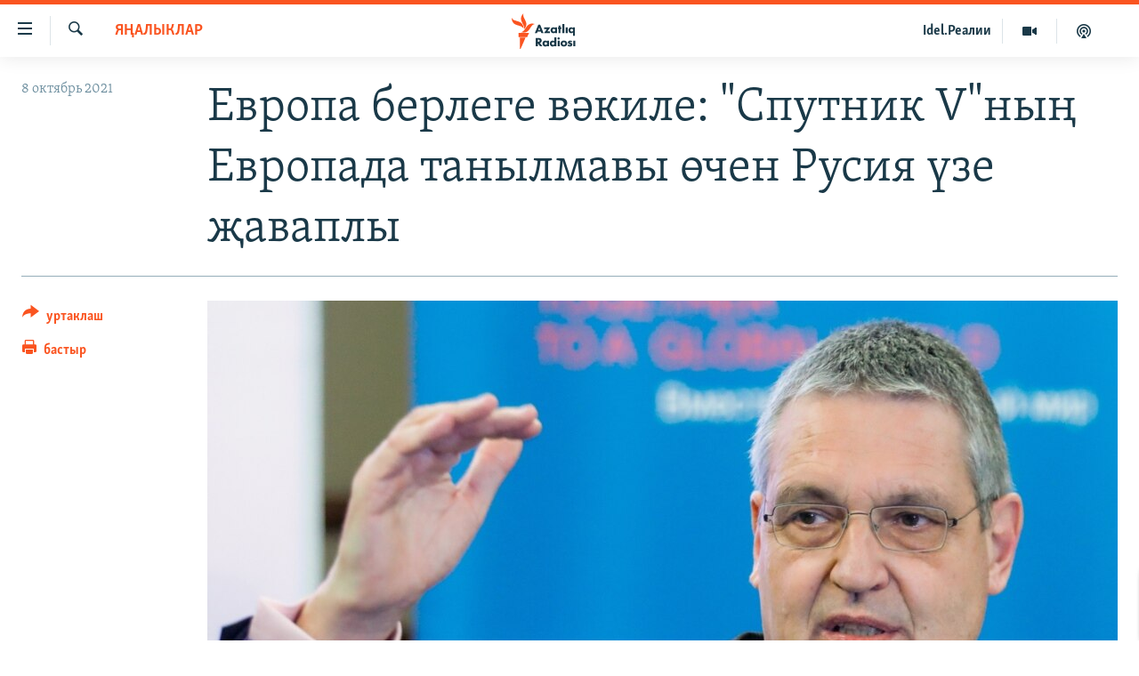

--- FILE ---
content_type: text/html; charset=utf-8
request_url: https://www.azatliq.org/a/31499432.html
body_size: 16656
content:

<!DOCTYPE html>
<html lang="tt" dir="ltr" class="no-js">
<head>
        <link rel="stylesheet" href="/Content/responsive/RFE/tt-BA/RFE-tt-BA.css?&amp;av=0.0.0.0&amp;cb=369">
<script src="https://tags.azatliq.org/rferl-pangea/prod/utag.sync.js"></script><script type='text/javascript' src='https://www.youtube.com/iframe_api' async></script>            <link rel="manifest" href="/manifest.json">
    <script type="text/javascript">
        //a general 'js' detection, must be on top level in <head>, due to CSS performance
        document.documentElement.className = "js";
        var cacheBuster = "369";
        var appBaseUrl = "/";
        var imgEnhancerBreakpoints = [0, 144, 256, 408, 650, 1023, 1597];
        var isLoggingEnabled = false;
        var isPreviewPage = false;
        var isLivePreviewPage = false;

        if (!isPreviewPage) {
            window.RFE = window.RFE || {};
            window.RFE.cacheEnabledByParam = window.location.href.indexOf('nocache=1') === -1;

            const url = new URL(window.location.href);
            const params = new URLSearchParams(url.search);

            // Remove the 'nocache' parameter
            params.delete('nocache');

            // Update the URL without the 'nocache' parameter
            url.search = params.toString();
            window.history.replaceState(null, '', url.toString());
        } else {
            window.addEventListener('load', function() {
                const links = window.document.links;
                for (let i = 0; i < links.length; i++) {
                    links[i].href = '#';
                    links[i].target = '_self';
                }
             })
        }

var pwaEnabled = true;        var swCacheDisabled;
    </script>
    <meta charset="utf-8" />

            <title>&#x415;&#x432;&#x440;&#x43E;&#x43F;&#x430; &#x431;&#x435;&#x440;&#x43B;&#x435;&#x433;&#x435; &#x432;&#x4D9;&#x43A;&#x438;&#x43B;&#x435;: &quot;&#x421;&#x43F;&#x443;&#x442;&#x43D;&#x438;&#x43A; V&quot;&#x43D;&#x44B;&#x4A3; &#x415;&#x432;&#x440;&#x43E;&#x43F;&#x430;&#x434;&#x430; &#x442;&#x430;&#x43D;&#x44B;&#x43B;&#x43C;&#x430;&#x432;&#x44B; &#x4E9;&#x447;&#x435;&#x43D; &#x420;&#x443;&#x441;&#x438;&#x44F; &#x4AF;&#x437;&#x435; &#x497;&#x430;&#x432;&#x430;&#x43F;&#x43B;&#x44B;</title>
            <meta name="description" content="&#x412;&#x4D9;&#x43A;&#x438;&#x43B; &#x441;&#x4AF;&#x437;&#x43B;&#x4D9;&#x440;&#x435;&#x43D;&#x4D9; &#x43A;&#x4AF;&#x440;&#x4D9;, &#x432;&#x430;&#x43A;&#x446;&#x438;&#x43D;&#x430;&#x43D;&#x44B; &#x4D9;&#x43B;&#x435;&#x433;&#x4D9; &#x43A;&#x430;&#x434;&#x4D9;&#x440; &#x442;&#x430;&#x43D;&#x44B;&#x43C;&#x430;&#x443;&#x43B;&#x430;&#x440;&#x44B; &#x415;&#x432;&#x440;&#x43E;&#x43F;&#x430;&#x43D;&#x44B;&#x4A3; &#x434;&#x4D9;&#x432;&#x430;&#x43B;&#x430;&#x443; &#x447;&#x430;&#x440;&#x430;&#x43B;&#x430;&#x440;&#x44B; &#x430;&#x433;&#x435;&#x43D;&#x442;&#x43B;&#x44B;&#x433;&#x44B; &#x441;&#x43E;&#x440;&#x430;&#x433;&#x430;&#x43D; &#x438;&#x43D;&#x441;&#x43F;&#x435;&#x43A;&#x446;&#x438;&#x44F;&#x43D;&#x435; &#x443;&#x437;&#x434;&#x44B;&#x440;&#x443; &#x432;&#x430;&#x43A;&#x44B;&#x442;&#x44B;&#x43D; &#x420;&#x443;&#x441;&#x438;&#x44F;&#x43D;&#x435;&#x4A3; &#x433;&#x435;&#x43B; &#x43A;&#x438;&#x447;&#x435;&#x43A;&#x442;&#x435;&#x440;&#x435;&#x43F; &#x43A;&#x438;&#x43B;&#x4AF;&#x435; &#x431;&#x435;&#x43B;&#x4D9;&#x43D; &#x431;&#x4D9;&#x439;&#x43B;&#x435;. " />
                <meta name="keywords" content="яңалыклар, дөнья" />
    <meta name="viewport" content="width=device-width, initial-scale=1.0" />


    <meta http-equiv="X-UA-Compatible" content="IE=edge" />

<meta name="robots" content="max-image-preview:large"><meta property="fb:pages" content="139505469404757" />
<meta name="yandex-verification" content="8b6e6cd55829f8fe" />
<meta name="yandex-verification" content="464393d111286980" />

        <link href="https://www.azatliq.org/a/31499432.html" rel="canonical" />

        <meta name="apple-mobile-web-app-title" content="&#x410;&#x437;&#x430;&#x442;&#x43B;&#x44B;&#x43A; &#x440;&#x430;&#x434;&#x438;&#x43E;&#x441;&#x44B;" />
        <meta name="apple-mobile-web-app-status-bar-style" content="black" />
            <meta name="apple-itunes-app" content="app-id=475986784, app-argument=//31499432.ltr" />
<meta content="&#x415;&#x432;&#x440;&#x43E;&#x43F;&#x430; &#x431;&#x435;&#x440;&#x43B;&#x435;&#x433;&#x435; &#x432;&#x4D9;&#x43A;&#x438;&#x43B;&#x435;: &quot;&#x421;&#x43F;&#x443;&#x442;&#x43D;&#x438;&#x43A; V&quot;&#x43D;&#x44B;&#x4A3; &#x415;&#x432;&#x440;&#x43E;&#x43F;&#x430;&#x434;&#x430; &#x442;&#x430;&#x43D;&#x44B;&#x43B;&#x43C;&#x430;&#x432;&#x44B; &#x4E9;&#x447;&#x435;&#x43D; &#x420;&#x443;&#x441;&#x438;&#x44F; &#x4AF;&#x437;&#x435; &#x497;&#x430;&#x432;&#x430;&#x43F;&#x43B;&#x44B;" property="og:title"></meta>
<meta content="&#x412;&#x4D9;&#x43A;&#x438;&#x43B; &#x441;&#x4AF;&#x437;&#x43B;&#x4D9;&#x440;&#x435;&#x43D;&#x4D9; &#x43A;&#x4AF;&#x440;&#x4D9;, &#x432;&#x430;&#x43A;&#x446;&#x438;&#x43D;&#x430;&#x43D;&#x44B; &#x4D9;&#x43B;&#x435;&#x433;&#x4D9; &#x43A;&#x430;&#x434;&#x4D9;&#x440; &#x442;&#x430;&#x43D;&#x44B;&#x43C;&#x430;&#x443;&#x43B;&#x430;&#x440;&#x44B; &#x415;&#x432;&#x440;&#x43E;&#x43F;&#x430;&#x43D;&#x44B;&#x4A3; &#x434;&#x4D9;&#x432;&#x430;&#x43B;&#x430;&#x443; &#x447;&#x430;&#x440;&#x430;&#x43B;&#x430;&#x440;&#x44B; &#x430;&#x433;&#x435;&#x43D;&#x442;&#x43B;&#x44B;&#x433;&#x44B; &#x441;&#x43E;&#x440;&#x430;&#x433;&#x430;&#x43D; &#x438;&#x43D;&#x441;&#x43F;&#x435;&#x43A;&#x446;&#x438;&#x44F;&#x43D;&#x435; &#x443;&#x437;&#x434;&#x44B;&#x440;&#x443; &#x432;&#x430;&#x43A;&#x44B;&#x442;&#x44B;&#x43D; &#x420;&#x443;&#x441;&#x438;&#x44F;&#x43D;&#x435;&#x4A3; &#x433;&#x435;&#x43B; &#x43A;&#x438;&#x447;&#x435;&#x43A;&#x442;&#x435;&#x440;&#x435;&#x43F; &#x43A;&#x438;&#x43B;&#x4AF;&#x435; &#x431;&#x435;&#x43B;&#x4D9;&#x43D; &#x431;&#x4D9;&#x439;&#x43B;&#x435;. " property="og:description"></meta>
<meta content="article" property="og:type"></meta>
<meta content="https://www.azatliq.org/a/31499432.html" property="og:url"></meta>
<meta content="&#x410;&#x437;&#x430;&#x442;&#x43B;&#x44B;&#x43A; &#x420;&#x430;&#x434;&#x438;&#x43E;&#x441;&#x44B;" property="og:site_name"></meta>
<meta content="https://www.facebook.com/azatliq" property="article:publisher"></meta>
<meta content="https://gdb.rferl.org/4d755ef7-ff77-4959-a6bc-df4a7f38ea54_cx0_cy3_cw0_w1200_h630.jpg" property="og:image"></meta>
<meta content="1200" property="og:image:width"></meta>
<meta content="630" property="og:image:height"></meta>
<meta content="568280086670706" property="fb:app_id"></meta>
<meta content="summary_large_image" name="twitter:card"></meta>
<meta content="@Azatliq" name="twitter:site"></meta>
<meta content="https://gdb.rferl.org/4d755ef7-ff77-4959-a6bc-df4a7f38ea54_cx0_cy3_cw0_w1200_h630.jpg" name="twitter:image"></meta>
<meta content="&#x415;&#x432;&#x440;&#x43E;&#x43F;&#x430; &#x431;&#x435;&#x440;&#x43B;&#x435;&#x433;&#x435; &#x432;&#x4D9;&#x43A;&#x438;&#x43B;&#x435;: &quot;&#x421;&#x43F;&#x443;&#x442;&#x43D;&#x438;&#x43A; V&quot;&#x43D;&#x44B;&#x4A3; &#x415;&#x432;&#x440;&#x43E;&#x43F;&#x430;&#x434;&#x430; &#x442;&#x430;&#x43D;&#x44B;&#x43B;&#x43C;&#x430;&#x432;&#x44B; &#x4E9;&#x447;&#x435;&#x43D; &#x420;&#x443;&#x441;&#x438;&#x44F; &#x4AF;&#x437;&#x435; &#x497;&#x430;&#x432;&#x430;&#x43F;&#x43B;&#x44B;" name="twitter:title"></meta>
<meta content="&#x412;&#x4D9;&#x43A;&#x438;&#x43B; &#x441;&#x4AF;&#x437;&#x43B;&#x4D9;&#x440;&#x435;&#x43D;&#x4D9; &#x43A;&#x4AF;&#x440;&#x4D9;, &#x432;&#x430;&#x43A;&#x446;&#x438;&#x43D;&#x430;&#x43D;&#x44B; &#x4D9;&#x43B;&#x435;&#x433;&#x4D9; &#x43A;&#x430;&#x434;&#x4D9;&#x440; &#x442;&#x430;&#x43D;&#x44B;&#x43C;&#x430;&#x443;&#x43B;&#x430;&#x440;&#x44B; &#x415;&#x432;&#x440;&#x43E;&#x43F;&#x430;&#x43D;&#x44B;&#x4A3; &#x434;&#x4D9;&#x432;&#x430;&#x43B;&#x430;&#x443; &#x447;&#x430;&#x440;&#x430;&#x43B;&#x430;&#x440;&#x44B; &#x430;&#x433;&#x435;&#x43D;&#x442;&#x43B;&#x44B;&#x433;&#x44B; &#x441;&#x43E;&#x440;&#x430;&#x433;&#x430;&#x43D; &#x438;&#x43D;&#x441;&#x43F;&#x435;&#x43A;&#x446;&#x438;&#x44F;&#x43D;&#x435; &#x443;&#x437;&#x434;&#x44B;&#x440;&#x443; &#x432;&#x430;&#x43A;&#x44B;&#x442;&#x44B;&#x43D; &#x420;&#x443;&#x441;&#x438;&#x44F;&#x43D;&#x435;&#x4A3; &#x433;&#x435;&#x43B; &#x43A;&#x438;&#x447;&#x435;&#x43A;&#x442;&#x435;&#x440;&#x435;&#x43F; &#x43A;&#x438;&#x43B;&#x4AF;&#x435; &#x431;&#x435;&#x43B;&#x4D9;&#x43D; &#x431;&#x4D9;&#x439;&#x43B;&#x435;. " name="twitter:description"></meta>
                    <link rel="amphtml" href="https://www.azatliq.org/amp/31499432.html" />
<script type="application/ld+json">{"articleSection":"яңалыклар","isAccessibleForFree":true,"headline":"Европа берлеге вәкиле: \u0022Спутник V\u0022ның Европада танылмавы өчен Русия үзе җаваплы","inLanguage":"tt-BA","keywords":"яңалыклар, дөнья","author":{"@type":"Person","name":"RFE/RL"},"datePublished":"2021-10-08 11:26:48Z","dateModified":"2021-10-08 11:32:28Z","publisher":{"logo":{"width":512,"height":220,"@type":"ImageObject","url":"https://www.azatliq.org/Content/responsive/RFE/tt-BA/img/logo.png"},"@type":"NewsMediaOrganization","url":"https://www.azatliq.org","sameAs":["https://www.facebook.com/azatliq","https://www.youtube.com/user/azatliqradiosi","https://www.instagram.com/azatliq/","https://telegram.me/joinchat/CxW5dz9ILszGJNLz9gk_RQ"],"name":"Азатлык Радиосы","alternateName":"Азатлык Радиосы"},"@context":"https://schema.org","@type":"NewsArticle","mainEntityOfPage":"https://www.azatliq.org/a/31499432.html","url":"https://www.azatliq.org/a/31499432.html","description":"Вәкил сүзләренә күрә, вакцинаны әлегә кадәр танымаулары Европаның дәвалау чаралары агентлыгы сораган инспекцияне уздыру вакытын Русиянең гел кичектереп килүе белән бәйле. ","image":{"width":1080,"height":608,"@type":"ImageObject","url":"https://gdb.rferl.org/4d755ef7-ff77-4959-a6bc-df4a7f38ea54_cx0_cy3_cw0_w1080_h608.jpg"},"name":"Европа берлеге вәкиле: \u0022Спутник V\u0022ның Европада танылмавы өчен Русия үзе җаваплы"}</script>
    <script src="/Scripts/responsive/infographics.bundle.min.js?&amp;av=0.0.0.0&amp;cb=369"></script>
        <script src="/Scripts/responsive/dollardom.min.js?&amp;av=0.0.0.0&amp;cb=369"></script>
        <script src="/Scripts/responsive/modules/commons.js?&amp;av=0.0.0.0&amp;cb=369"></script>
        <script src="/Scripts/responsive/modules/app_code.js?&amp;av=0.0.0.0&amp;cb=369"></script>

        <link rel="icon" type="image/svg+xml" href="/Content/responsive/RFE/img/webApp/favicon.svg" />
        <link rel="alternate icon" href="/Content/responsive/RFE/img/webApp/favicon.ico" />
            <link rel="mask-icon" color="#ea6903" href="/Content/responsive/RFE/img/webApp/favicon_safari.svg" />
        <link rel="apple-touch-icon" sizes="152x152" href="/Content/responsive/RFE/img/webApp/ico-152x152.png" />
        <link rel="apple-touch-icon" sizes="144x144" href="/Content/responsive/RFE/img/webApp/ico-144x144.png" />
        <link rel="apple-touch-icon" sizes="114x114" href="/Content/responsive/RFE/img/webApp/ico-114x114.png" />
        <link rel="apple-touch-icon" sizes="72x72" href="/Content/responsive/RFE/img/webApp/ico-72x72.png" />
        <link rel="apple-touch-icon-precomposed" href="/Content/responsive/RFE/img/webApp/ico-57x57.png" />
        <link rel="icon" sizes="192x192" href="/Content/responsive/RFE/img/webApp/ico-192x192.png" />
        <link rel="icon" sizes="128x128" href="/Content/responsive/RFE/img/webApp/ico-128x128.png" />
        <meta name="msapplication-TileColor" content="#ffffff" />
        <meta name="msapplication-TileImage" content="/Content/responsive/RFE/img/webApp/ico-144x144.png" />
                <link rel="preload" href="/Content/responsive/fonts/Skolar-Lt_LatnCyrl_v2.4.woff" type="font/woff" as="font" crossorigin="anonymous" />
    <link rel="alternate" type="application/rss+xml" title="RFE/RL - Top Stories [RSS]" href="/api/" />
    <link rel="sitemap" type="application/rss+xml" href="/sitemap.xml" />
    
    



</head>
<body class=" nav-no-loaded cc_theme pg-article print-lay-article js-category-to-nav nojs-images ">
        <script type="text/javascript" >
            var analyticsData = {url:"https://www.azatliq.org/a/31499432.html",property_id:"424",article_uid:"31499432",page_title:"Европа берлеге вәкиле: \"Спутник V\"ның Европада танылмавы өчен Русия үзе җаваплы",page_type:"article",content_type:"article",subcontent_type:"article",last_modified:"2021-10-08 11:32:28Z",pub_datetime:"2021-10-08 11:26:48Z",pub_year:"2021",pub_month:"10",pub_day:"08",pub_hour:"11",pub_weekday:"Friday",section:"яңалыклар",english_section:"news",byline:"",categories:"news,world",domain:"www.azatliq.org",language:"Tatar-Bashkir",language_service:"RFERL Tatar-Bashkir",platform:"web",copied:"no",copied_article:"",copied_title:"",runs_js:"Yes",cms_release:"8.44.0.0.369",enviro_type:"prod",slug:"",entity:"RFE",short_language_service:"TB",platform_short:"W",page_name:"Европа берлеге вәкиле: \"Спутник V\"ның Европада танылмавы өчен Русия үзе җаваплы"};
        </script>
<noscript><iframe src="https://www.googletagmanager.com/ns.html?id=GTM-WXZBPZ" height="0" width="0" style="display:none;visibility:hidden"></iframe></noscript>        <script type="text/javascript" data-cookiecategory="analytics">
            var gtmEventObject = Object.assign({}, analyticsData, {event: 'page_meta_ready'});window.dataLayer = window.dataLayer || [];window.dataLayer.push(gtmEventObject);
            if (top.location === self.location) { //if not inside of an IFrame
                 var renderGtm = "true";
                 if (renderGtm === "true") {
            (function(w,d,s,l,i){w[l]=w[l]||[];w[l].push({'gtm.start':new Date().getTime(),event:'gtm.js'});var f=d.getElementsByTagName(s)[0],j=d.createElement(s),dl=l!='dataLayer'?'&l='+l:'';j.async=true;j.src='//www.googletagmanager.com/gtm.js?id='+i+dl;f.parentNode.insertBefore(j,f);})(window,document,'script','dataLayer','GTM-WXZBPZ');
                 }
            }
        </script>
        <!--Analytics tag js version start-->
            <script type="text/javascript" data-cookiecategory="analytics">
                var utag_data = Object.assign({}, analyticsData, {});
if(typeof(TealiumTagFrom)==='function' && typeof(TealiumTagSearchKeyword)==='function') {
var utag_from=TealiumTagFrom();var utag_searchKeyword=TealiumTagSearchKeyword();
if(utag_searchKeyword!=null && utag_searchKeyword!=='' && utag_data["search_keyword"]==null) utag_data["search_keyword"]=utag_searchKeyword;if(utag_from!=null && utag_from!=='') utag_data["from"]=TealiumTagFrom();}
                if(window.top!== window.self&&utag_data.page_type==="snippet"){utag_data.page_type = 'iframe';}
                try{if(window.top!==window.self&&window.self.location.hostname===window.top.location.hostname){utag_data.platform = 'self-embed';utag_data.platform_short = 'se';}}catch(e){if(window.top!==window.self&&window.self.location.search.includes("platformType=self-embed")){utag_data.platform = 'cross-promo';utag_data.platform_short = 'cp';}}
                (function(a,b,c,d){    a="https://tags.azatliq.org/rferl-pangea/prod/utag.js";    b=document;c="script";d=b.createElement(c);d.src=a;d.type="text/java"+c;d.async=true;    a=b.getElementsByTagName(c)[0];a.parentNode.insertBefore(d,a);    })();
            </script>
        <!--Analytics tag js version end-->
<!-- Analytics tag management NoScript -->
<noscript>
<img style="position: absolute; border: none;" src="https://ssc.azatliq.org/b/ss/bbgprod,bbgentityrferl/1/G.4--NS/1845002557?pageName=rfe%3atb%3aw%3aarticle%3a%d0%95%d0%b2%d1%80%d0%be%d0%bf%d0%b0%20%d0%b1%d0%b5%d1%80%d0%bb%d0%b5%d0%b3%d0%b5%20%d0%b2%d3%99%d0%ba%d0%b8%d0%bb%d0%b5%3a%20%22%d0%a1%d0%bf%d1%83%d1%82%d0%bd%d0%b8%d0%ba%20v%22%d0%bd%d1%8b%d2%a3%20%d0%95%d0%b2%d1%80%d0%be%d0%bf%d0%b0%d0%b4%d0%b0%20%d1%82%d0%b0%d0%bd%d1%8b%d0%bb%d0%bc%d0%b0%d0%b2%d1%8b%20%d3%a9%d1%87%d0%b5%d0%bd%20%d0%a0%d1%83%d1%81%d0%b8%d1%8f%20%d2%af%d0%b7%d0%b5%20%d2%97%d0%b0%d0%b2%d0%b0%d0%bf%d0%bb%d1%8b&amp;c6=%d0%95%d0%b2%d1%80%d0%be%d0%bf%d0%b0%20%d0%b1%d0%b5%d1%80%d0%bb%d0%b5%d0%b3%d0%b5%20%d0%b2%d3%99%d0%ba%d0%b8%d0%bb%d0%b5%3a%20%22%d0%a1%d0%bf%d1%83%d1%82%d0%bd%d0%b8%d0%ba%20v%22%d0%bd%d1%8b%d2%a3%20%d0%95%d0%b2%d1%80%d0%be%d0%bf%d0%b0%d0%b4%d0%b0%20%d1%82%d0%b0%d0%bd%d1%8b%d0%bb%d0%bc%d0%b0%d0%b2%d1%8b%20%d3%a9%d1%87%d0%b5%d0%bd%20%d0%a0%d1%83%d1%81%d0%b8%d1%8f%20%d2%af%d0%b7%d0%b5%20%d2%97%d0%b0%d0%b2%d0%b0%d0%bf%d0%bb%d1%8b&amp;v36=8.44.0.0.369&amp;v6=D=c6&amp;g=https%3a%2f%2fwww.azatliq.org%2fa%2f31499432.html&amp;c1=D=g&amp;v1=D=g&amp;events=event1,event52&amp;c16=rferl%20tatar-bashkir&amp;v16=D=c16&amp;c5=news&amp;v5=D=c5&amp;ch=%d1%8f%d2%a3%d0%b0%d0%bb%d1%8b%d0%ba%d0%bb%d0%b0%d1%80&amp;c15=tatar-bashkir&amp;v15=D=c15&amp;c4=article&amp;v4=D=c4&amp;c14=31499432&amp;v14=D=c14&amp;v20=no&amp;c17=web&amp;v17=D=c17&amp;mcorgid=518abc7455e462b97f000101%40adobeorg&amp;server=www.azatliq.org&amp;pageType=D=c4&amp;ns=bbg&amp;v29=D=server&amp;v25=rfe&amp;v30=424&amp;v105=D=User-Agent " alt="analytics" width="1" height="1" /></noscript>
<!-- End of Analytics tag management NoScript -->


        <!--*** Accessibility links - For ScreenReaders only ***-->
        <section>
            <div class="sr-only">
                <h2>Accessibility links</h2>
                <ul>
                    <li><a href="#content" data-disable-smooth-scroll="1">&#x442;&#x4E9;&#x43F; &#x44D;&#x447;&#x442;&#x4D9;&#x43B;&#x435;&#x43A;</a></li>
                    <li><a href="#navigation" data-disable-smooth-scroll="1">&#x442;&#x4E9;&#x43F; &#x43C;&#x435;&#x43D;&#x44E;</a></li>
                    <li><a href="#txtHeaderSearch" data-disable-smooth-scroll="1">&#x44D;&#x437;&#x43B;&#x4D9;&#x4AF;</a></li>
                </ul>
            </div>
        </section>
    




<div dir="ltr">
    <div id="page">
            <aside>

<div class="c-lightbox overlay-modal">
    <div class="c-lightbox__intro">
        <h2 class="c-lightbox__intro-title"></h2>
        <button class="btn btn--rounded c-lightbox__btn c-lightbox__intro-next" title="&#x430;&#x43B;&#x433;&#x430;">
            <span class="ico ico--rounded ico-chevron-forward"></span>
            <span class="sr-only">&#x430;&#x43B;&#x433;&#x430;</span>
        </button>
    </div>
    <div class="c-lightbox__nav">
        <button class="btn btn--rounded c-lightbox__btn c-lightbox__btn--close" title="&#x442;&#x4D9;&#x440;&#x4D9;&#x437;&#x43D;&#x435; &#x44F;&#x43F;">
            <span class="ico ico--rounded ico-close"></span>
            <span class="sr-only">&#x442;&#x4D9;&#x440;&#x4D9;&#x437;&#x43D;&#x435; &#x44F;&#x43F;</span>
        </button>
        <button class="btn btn--rounded c-lightbox__btn c-lightbox__btn--prev" title="&#x430;&#x440;&#x442;&#x43A;&#x430;">
            <span class="ico ico--rounded ico-chevron-backward"></span>
            <span class="sr-only">&#x430;&#x440;&#x442;&#x43A;&#x430;</span>
        </button>
        <button class="btn btn--rounded c-lightbox__btn c-lightbox__btn--next" title="&#x430;&#x43B;&#x433;&#x430;">
            <span class="ico ico--rounded ico-chevron-forward"></span>
            <span class="sr-only">&#x430;&#x43B;&#x433;&#x430;</span>
        </button>
    </div>
    <div class="c-lightbox__content-wrap">
        <figure class="c-lightbox__content">
            <span class="c-spinner c-spinner--lightbox">
                <img src="/Content/responsive/img/player-spinner.png"
                     alt="please wait"
                     title="please wait" />
            </span>
            <div class="c-lightbox__img">
                <div class="thumb">
                    <img src="" alt="" />
                </div>
            </div>
            <figcaption>
                <div class="c-lightbox__info c-lightbox__info--foot">
                    <span class="c-lightbox__counter"></span>
                    <span class="caption c-lightbox__caption"></span>
                </div>
            </figcaption>
        </figure>
    </div>
    <div class="hidden">
        <div class="content-advisory__box content-advisory__box--lightbox">
            <span class="content-advisory__box-text">&#x411;&#x443; &#x441;&#x443;&#x440;&#x4D9;&#x442;&#x442;&#x4D9; &#x43A;&#x430;&#x439;&#x431;&#x435;&#x440; &#x43A;&#x443;&#x43B;&#x43B;&#x430;&#x43D;&#x443;&#x447;&#x44B;&#x43B;&#x430;&#x440; &#x442;&#x435;&#x442;&#x440;&#x4D9;&#x43D;&#x434;&#x435;&#x440;&#x433;&#x435;&#x447; &#x439;&#x4D9; &#x440;&#x4D9;&#x43D;&#x497;&#x435;&#x442;&#x435;&#x440;&#x43B;&#x435;&#x43A; &#x434;&#x438;&#x43F; &#x441;&#x430;&#x43D;&#x430;&#x440;&#x43B;&#x44B;&#x43A; &#x44D;&#x447;&#x442;&#x4D9;&#x43B;&#x435;&#x43A; &#x431;&#x430;&#x440;</span>
            <button class="btn btn--transparent content-advisory__box-btn m-t-md" value="text" type="button">
                <span class="btn__text">
                    &#x41A;&#x430;&#x440;&#x430;&#x440; &#x4E9;&#x447;&#x435;&#x43D; &#x431;&#x430;&#x441;&#x44B;&#x433;&#x44B;&#x437;
                </span>
            </button>
        </div>
    </div>
</div>

<div class="print-dialogue">
    <div class="container">
        <h3 class="print-dialogue__title section-head">&#x41D;&#x4D9;&#x440;&#x441;&#x4D9;&#x43B;&#x4D9;&#x440;&#x43D;&#x435; &#x431;&#x430;&#x441;&#x442;&#x44B;&#x440;&#x44B;&#x440;&#x433;&#x430;:</h3>
        <div class="print-dialogue__opts">
            <ul class="print-dialogue__opt-group">
                <li class="form__group form__group--checkbox">
                    <input class="form__check " id="checkboxImages" name="checkboxImages" type="checkbox" checked="checked" />
                    <label for="checkboxImages" class="form__label m-t-md">&#x421;&#x443;&#x440;&#x4D9;&#x442;&#x43B;&#x4D9;&#x440;</label>
                </li>
                <li class="form__group form__group--checkbox">
                    <input class="form__check " id="checkboxMultimedia" name="checkboxMultimedia" type="checkbox" checked="checked" />
                    <label for="checkboxMultimedia" class="form__label m-t-md">&#x41C;&#x443;&#x43B;&#x44C;&#x442;&#x438;&#x43C;&#x435;&#x434;&#x438;&#x430;</label>
                </li>
            </ul>
            <ul class="print-dialogue__opt-group">
                <li class="form__group form__group--checkbox">
                    <input class="form__check " id="checkboxEmbedded" name="checkboxEmbedded" type="checkbox" checked="checked" />
                    <label for="checkboxEmbedded" class="form__label m-t-md">&#x41A;&#x44B;&#x441;&#x442;&#x44B;&#x440;&#x43C;&#x430;&#x43B;&#x430;&#x440;</label>
                </li>
                <li class="hidden">
                    <input class="form__check " id="checkboxComments" name="checkboxComments" type="checkbox" />
                    <label for="checkboxComments" class="form__label m-t-md">&#x424;&#x438;&#x43A;&#x435;&#x440;&#x43B;&#x4D9;&#x440;</label>
                </li>
            </ul>
        </div>
        <div class="print-dialogue__buttons">
            <button class="btn  btn--secondary close-button" type="button" title="&#x431;&#x430;&#x448; &#x442;&#x430;&#x440;&#x442;">
                <span class="btn__text ">&#x431;&#x430;&#x448; &#x442;&#x430;&#x440;&#x442;</span>
            </button>
            <button class="btn  btn-cust-print m-l-sm" type="button" title="&#x431;&#x430;&#x441;&#x442;&#x44B;&#x440;">
                <span class="btn__text ">&#x431;&#x430;&#x441;&#x442;&#x44B;&#x440;</span>
            </button>
        </div>
    </div>
</div>                
<div class="ctc-message pos-fix">
    <div class="ctc-message__inner">&#x441;&#x44B;&#x43B;&#x442;&#x430;&#x43C;&#x430; &#x445;&#x4D9;&#x442;&#x435;&#x440;&#x433;&#x4D9; &#x430;&#x43B;&#x44B;&#x43D;&#x434;&#x44B;</div>
</div>
            </aside>

<div class="hdr-20 hdr-20--big">
    <div class="hdr-20__inner">
        <div class="hdr-20__max pos-rel">
            <div class="hdr-20__side hdr-20__side--primary d-flex">
                <label data-for="main-menu-ctrl" data-switcher-trigger="true" data-switch-target="main-menu-ctrl" class="burger hdr-trigger pos-rel trans-trigger" data-trans-evt="click" data-trans-id="menu">
                    <span class="ico ico-close hdr-trigger__ico hdr-trigger__ico--close burger__ico burger__ico--close"></span>
                    <span class="ico ico-menu hdr-trigger__ico hdr-trigger__ico--open burger__ico burger__ico--open"></span>
                </label>
                <div class="menu-pnl pos-fix trans-target" data-switch-target="main-menu-ctrl" data-trans-id="menu">
                    <div class="menu-pnl__inner">
                        <nav class="main-nav menu-pnl__item menu-pnl__item--first">
                            <ul class="main-nav__list accordeon" data-analytics-tales="false" data-promo-name="link" data-location-name="nav,secnav">
                                

        <li class="main-nav__item">
            <a class="main-nav__item-name main-nav__item-name--link" href="/z/570" title="&#x44F;&#x4A3;&#x430;&#x43B;&#x44B;&#x43A;&#x43B;&#x430;&#x440;" data-item-name="news" >&#x44F;&#x4A3;&#x430;&#x43B;&#x44B;&#x43A;&#x43B;&#x430;&#x440;</a>
        </li>

        <li class="main-nav__item">
            <a class="main-nav__item-name main-nav__item-name--link" href="/z/572" title="&#x431;&#x430;&#x448;&#x43A;&#x43E;&#x440;&#x442;&#x441;&#x442;&#x430;&#x43D;" data-item-name="bashkortostan" >&#x431;&#x430;&#x448;&#x43A;&#x43E;&#x440;&#x442;&#x441;&#x442;&#x430;&#x43D;</a>
        </li>

        <li class="main-nav__item">
            <a class="main-nav__item-name main-nav__item-name--link" href="/z/571" title="&#x442;&#x430;&#x442;&#x430;&#x440;&#x441;&#x442;&#x430;&#x43D;" data-item-name="tatarstan" >&#x442;&#x430;&#x442;&#x430;&#x440;&#x441;&#x442;&#x430;&#x43D;</a>
        </li>

        <li class="main-nav__item">
            <a class="main-nav__item-name main-nav__item-name--link" href="/z/805" title="&#x43A;&#x44B;&#x440;&#x44B;&#x43C;" data-item-name="crimea" >&#x43A;&#x44B;&#x440;&#x44B;&#x43C;</a>
        </li>

        <li class="main-nav__item">
            <a class="main-nav__item-name main-nav__item-name--link" href="/z/573" title="&#x442;&#x430;&#x442;&#x430;&#x440;-&#x431;&#x430;&#x448;&#x43A;&#x43E;&#x440;&#x442; &#x434;&#x4E9;&#x43D;&#x44C;&#x44F;&#x441;&#x44B;" data-item-name="region" >&#x442;&#x430;&#x442;&#x430;&#x440;-&#x431;&#x430;&#x448;&#x43A;&#x43E;&#x440;&#x442; &#x434;&#x4E9;&#x43D;&#x44C;&#x44F;&#x441;&#x44B;</a>
        </li>

        <li class="main-nav__item">
            <a class="main-nav__item-name main-nav__item-name--link" href="/z/22623" title="&#x441;&#x443;&#x433;&#x44B;&#x448;" data-item-name="war_in_ukraine" >&#x441;&#x443;&#x433;&#x44B;&#x448;</a>
        </li>

        <li class="main-nav__item">
            <a class="main-nav__item-name main-nav__item-name--link" href="/p/8512.html" title="&#x411;&#x435;&#x437;&#x43D;&#x435; &#x442;&#x43E;&#x43C;&#x430;&#x43B;&#x430;&#x434;&#x44B;&#x43B;&#x430;&#x440;" data-item-name="blocked" >&#x411;&#x435;&#x437;&#x43D;&#x435; &#x442;&#x43E;&#x43C;&#x430;&#x43B;&#x430;&#x434;&#x44B;&#x43B;&#x430;&#x440;</a>
        </li>

        <li class="main-nav__item accordeon__item" data-switch-target="menu-item-644">
            <label class="main-nav__item-name main-nav__item-name--label accordeon__control-label" data-switcher-trigger="true" data-for="menu-item-644">
                &#x448;&#x4D9;&#x43B;&#x43A;&#x435;&#x43C;&#x43D;&#x4D9;&#x440;
                <span class="ico ico-chevron-down main-nav__chev"></span>
            </label>
            <div class="main-nav__sub-list">
                
    <a class="main-nav__item-name main-nav__item-name--link main-nav__item-name--sub" href="/z/583" title="&#x4D9;&#x4A3;&#x433;&#x4D9;&#x43C;&#x4D9;" data-item-name="interview" >&#x4D9;&#x4A3;&#x433;&#x4D9;&#x43C;&#x4D9;</a>

    <a class="main-nav__item-name main-nav__item-name--link main-nav__item-name--sub" href="/z/2191" title="&#x43A;&#x43E;&#x43C;&#x43C;&#x435;&#x43D;&#x442;&#x430;&#x440;" data-item-name="comment" >&#x43A;&#x43E;&#x43C;&#x43C;&#x435;&#x43D;&#x442;&#x430;&#x440;</a>

    <a class="main-nav__item-name main-nav__item-name--link main-nav__item-name--sub" href="/z/888" title="&#x434;&#x438;&#x43D;&#x438; &#x442;&#x43E;&#x440;&#x43C;&#x44B;&#x448;" data-item-name="program_religion" >&#x434;&#x438;&#x43D;&#x438; &#x442;&#x43E;&#x440;&#x43C;&#x44B;&#x448;</a>

    <a class="main-nav__item-name main-nav__item-name--link main-nav__item-name--sub" href="/z/703" title="&#x43F;&#x4D9;&#x440;&#x4D9;&#x432;&#x435;&#x437;" data-item-name="program_internet" >&#x43F;&#x4D9;&#x440;&#x4D9;&#x432;&#x435;&#x437;</a>

    <a class="main-nav__item-name main-nav__item-name--link main-nav__item-name--sub" href="/z/581" title="&#x444;&#x4D9;&#x43D;-&#x444;&#x4D9;&#x441;&#x43C;&#x4D9;&#x442;&#x4D9;&#x43D;" data-item-name="program_science" >&#x444;&#x4D9;&#x43D;-&#x444;&#x4D9;&#x441;&#x43C;&#x4D9;&#x442;&#x4D9;&#x43D;</a>

    <a class="main-nav__item-name main-nav__item-name--link main-nav__item-name--sub" href="/z/17503" title="&#x43A;&#x438;&#x43D;&#x43E;&#x445;&#x430;&#x43D;&#x4D9;" data-item-name="cinema" >&#x43A;&#x438;&#x43D;&#x43E;&#x445;&#x430;&#x43D;&#x4D9;</a>

            </div>
        </li>

        <li class="main-nav__item">
            <a class="main-nav__item-name main-nav__item-name--link" href="/z/23529" title="&#x414;&#x4E9;&#x43D;&#x44C;&#x44F; &#x445;&#x4D9;&#x43B;&#x43B;&#x4D9;&#x440;&#x435;" data-item-name="rferl-world" >&#x414;&#x4E9;&#x43D;&#x44C;&#x44F; &#x445;&#x4D9;&#x43B;&#x43B;&#x4D9;&#x440;&#x435;</a>
        </li>

        <li class="main-nav__item">
            <a class="main-nav__item-name main-nav__item-name--link" href="/z/22501" title="&#x442;&#x430;&#x442;&#x430;&#x440;&#x447;&#x430; &#x43F;&#x43E;&#x434;&#x43A;&#x430;&#x441;&#x442;" data-item-name="tatar_podcast2" >&#x442;&#x430;&#x442;&#x430;&#x440;&#x447;&#x430; &#x43F;&#x43E;&#x434;&#x43A;&#x430;&#x441;&#x442;</a>
        </li>



                            </ul>
                        </nav>
                        

<div class="menu-pnl__item">
        <a href="https://www.azatliq.org/eyde" class="menu-pnl__item-link" alt="&#x4D8;&#x419;&#x414;&#x4D8; ONLINE">&#x4D8;&#x419;&#x414;&#x4D8; ONLINE</a>
        <a href="https://www.idelreal.org" class="menu-pnl__item-link" alt="IDEL.&#x420;&#x415;&#x410;&#x41B;&#x418;&#x418;">IDEL.&#x420;&#x415;&#x410;&#x41B;&#x418;&#x418;</a>
</div>


                        
                            <div class="menu-pnl__item menu-pnl__item--social">
                                    <h5 class="menu-pnl__sub-head">&#x411;&#x435;&#x437;&#x433;&#x4D9; &#x43A;&#x443;&#x448;&#x44B;&#x43B;&#x44B;&#x433;&#x44B;&#x437;!</h5>

        <a href="https://www.facebook.com/azatliq" title="&#x411;&#x435;&#x437; Facebook-&#x442;&#x430;" data-analytics-text="follow_on_facebook" class="btn btn--rounded btn--social-inverted menu-pnl__btn js-social-btn btn-facebook"  target="_blank" rel="noopener">
            <span class="ico ico-facebook-alt ico--rounded"></span>
        </a>


        <a href="https://www.youtube.com/user/azatliqradiosi" title="&#x411;&#x435;&#x437;&#x43D;&#x435;&#x4A3; Youtube &#x43A;&#x430;&#x43D;&#x430;&#x43B;&#x44B;" data-analytics-text="follow_on_youtube" class="btn btn--rounded btn--social-inverted menu-pnl__btn js-social-btn btn-youtube"  target="_blank" rel="noopener">
            <span class="ico ico-youtube ico--rounded"></span>
        </a>


        <a href="https://www.instagram.com/azatliq/" title="&#x411;&#x435;&#x437; Instagram-&#x434;&#x430;" data-analytics-text="follow_on_instagram" class="btn btn--rounded btn--social-inverted menu-pnl__btn js-social-btn btn-instagram"  target="_blank" rel="noopener">
            <span class="ico ico-instagram ico--rounded"></span>
        </a>


        <a href="https://telegram.me/joinchat/CxW5dz9ILszGJNLz9gk_RQ" title="&#x411;&#x435;&#x437; Telegram-&#x434;&#x430;" data-analytics-text="follow_on_telegram" class="btn btn--rounded btn--social-inverted menu-pnl__btn js-social-btn btn-telegram"  target="_blank" rel="noopener">
            <span class="ico ico-telegram ico--rounded"></span>
        </a>

                            </div>
                            <div class="menu-pnl__item">
                                <a href="/navigation/allsites" class="menu-pnl__item-link">
                                    <span class="ico ico-languages "></span>
                                    &#x411;&#x410;&#x428;&#x41A;&#x410; &#x422;&#x415;&#x41B;&#x41B;&#x4D8;&#x420;&#x414;&#x4D8;
                                </a>
                            </div>
                    </div>
                </div>
                <label data-for="top-search-ctrl" data-switcher-trigger="true" data-switch-target="top-search-ctrl" class="top-srch-trigger hdr-trigger">
                    <span class="ico ico-close hdr-trigger__ico hdr-trigger__ico--close top-srch-trigger__ico top-srch-trigger__ico--close"></span>
                    <span class="ico ico-search hdr-trigger__ico hdr-trigger__ico--open top-srch-trigger__ico top-srch-trigger__ico--open"></span>
                </label>
                <div class="srch-top srch-top--in-header" data-switch-target="top-search-ctrl">
                    <div class="container">
                        
<form action="/s" class="srch-top__form srch-top__form--in-header" id="form-topSearchHeader" method="get" role="search">    <label for="txtHeaderSearch" class="sr-only">&#x44D;&#x437;&#x43B;&#x4D9;&#x4AF;</label>
    <input type="text" id="txtHeaderSearch" name="k" placeholder="&#x44D;&#x437;&#x43B;&#x4D9;&#x433;&#x4D9;&#x43D; &#x442;&#x430;&#x431;&#x430;&#x440;.." accesskey="s" value="" class="srch-top__input analyticstag-event" onkeydown="if (event.keyCode === 13) { FireAnalyticsTagEventOnSearch('search', $dom.get('#txtHeaderSearch')[0].value) }" />
    <button title="&#x44D;&#x437;&#x43B;&#x4D9;&#x4AF;" type="submit" class="btn btn--top-srch analyticstag-event" onclick="FireAnalyticsTagEventOnSearch('search', $dom.get('#txtHeaderSearch')[0].value) ">
        <span class="ico ico-search"></span>
    </button>
</form>
                    </div>
                </div>
                <a href="/" class="main-logo-link">
                    <img src="/Content/responsive/RFE/tt-BA/img/logo-compact.svg" class="main-logo main-logo--comp" alt="site logo">
                        <img src="/Content/responsive/RFE/tt-BA/img/logo.svg" class="main-logo main-logo--big" alt="site logo">
                </a>
            </div>
            <div class="hdr-20__side hdr-20__side--secondary d-flex">
                

    <a href="/z/22501" title="&#x422;&#x430;&#x442;&#x430;&#x440;&#x447;&#x430; &#x43F;&#x43E;&#x434;&#x43A;&#x430;&#x441;&#x442;" class="hdr-20__secondary-item" data-item-name="podcast">
        
    <span class="ico ico-podcast hdr-20__secondary-icon"></span>

    </a>

    <a href="/z/2710" title="&#x41C;&#x443;&#x43B;&#x44C;&#x442;&#x438;&#x43C;&#x435;&#x434;&#x438;&#x430;" class="hdr-20__secondary-item" data-item-name="video">
        
    <span class="ico ico-video hdr-20__secondary-icon"></span>

    </a>

    <a href="https://www.idelreal.org" title="Idel.&#x420;&#x435;&#x430;&#x43B;&#x438;&#x438;" class="hdr-20__secondary-item hdr-20__secondary-item--lang" data-item-name="satellite">
        
Idel.&#x420;&#x435;&#x430;&#x43B;&#x438;&#x438;
    </a>

    <a href="/s" title="&#x44D;&#x437;&#x43B;&#x4D9;&#x4AF;" class="hdr-20__secondary-item hdr-20__secondary-item--search" data-item-name="search">
        
    <span class="ico ico-search hdr-20__secondary-icon hdr-20__secondary-icon--search"></span>

    </a>



                
                <div class="srch-bottom">
                    
<form action="/s" class="srch-bottom__form d-flex" id="form-bottomSearch" method="get" role="search">    <label for="txtSearch" class="sr-only">&#x44D;&#x437;&#x43B;&#x4D9;&#x4AF;</label>
    <input type="search" id="txtSearch" name="k" placeholder="&#x44D;&#x437;&#x43B;&#x4D9;&#x433;&#x4D9;&#x43D; &#x442;&#x430;&#x431;&#x430;&#x440;.." accesskey="s" value="" class="srch-bottom__input analyticstag-event" onkeydown="if (event.keyCode === 13) { FireAnalyticsTagEventOnSearch('search', $dom.get('#txtSearch')[0].value) }" />
    <button title="&#x44D;&#x437;&#x43B;&#x4D9;&#x4AF;" type="submit" class="btn btn--bottom-srch analyticstag-event" onclick="FireAnalyticsTagEventOnSearch('search', $dom.get('#txtSearch')[0].value) ">
        <span class="ico ico-search"></span>
    </button>
</form>
                </div>
            </div>
            <img src="/Content/responsive/RFE/tt-BA/img/logo-print.gif" class="logo-print" alt="site logo">
            <img src="/Content/responsive/RFE/tt-BA/img/logo-print_color.png" class="logo-print logo-print--color" alt="site logo">
        </div>
    </div>
</div>
    <script>
        if (document.body.className.indexOf('pg-home') > -1) {
            var nav2In = document.querySelector('.hdr-20__inner');
            var nav2Sec = document.querySelector('.hdr-20__side--secondary');
            var secStyle = window.getComputedStyle(nav2Sec);
            if (nav2In && window.pageYOffset < 150 && secStyle['position'] !== 'fixed') {
                nav2In.classList.add('hdr-20__inner--big')
            }
        }
    </script>



<div class="c-hlights c-hlights--breaking c-hlights--no-item" data-hlight-display="mobile,desktop">
    <div class="c-hlights__wrap container p-0">
        <div class="c-hlights__nav">
            <a role="button" href="#" title="&#x430;&#x440;&#x442;&#x43A;&#x430;">
                <span class="ico ico-chevron-backward m-0"></span>
                <span class="sr-only">&#x430;&#x440;&#x442;&#x43A;&#x430;</span>
            </a>
            <a role="button" href="#" title="&#x430;&#x43B;&#x433;&#x430;">
                <span class="ico ico-chevron-forward m-0"></span>
                <span class="sr-only">&#x430;&#x43B;&#x433;&#x430;</span>
            </a>
        </div>
        <span class="c-hlights__label">
            <span class="">&#x41A;&#x430;&#x439;&#x43D;&#x430;&#x440; &#x445;&#x4D9;&#x431;&#x4D9;&#x440;</span>
            <span class="switcher-trigger">
                <label data-for="more-less-1" data-switcher-trigger="true" class="switcher-trigger__label switcher-trigger__label--more p-b-0" title="&#x43A;&#x4AF;&#x431;&#x440;&#x4D9;&#x43A; &#x43A;&#x4AF;&#x440;&#x441;&#x4D9;&#x442;">
                    <span class="ico ico-chevron-down"></span>
                </label>
                <label data-for="more-less-1" data-switcher-trigger="true" class="switcher-trigger__label switcher-trigger__label--less p-b-0" title="&#x430;&#x437;&#x440;&#x430;&#x43A; &#x43A;&#x4AF;&#x440;&#x441;&#x4D9;&#x442;">
                    <span class="ico ico-chevron-up"></span>
                </label>
            </span>
        </span>
        <ul class="c-hlights__items switcher-target" data-switch-target="more-less-1">
            
        </ul>
    </div>
</div>


        <div id="content">
            

    <main class="container">

    <div class="hdr-container">
        <div class="row">
            <div class="col-category col-xs-12 col-md-2 pull-left">


<div class="category js-category">
<a class="" href="/z/570">&#x44F;&#x4A3;&#x430;&#x43B;&#x44B;&#x43A;&#x43B;&#x430;&#x440;</a></div></div>
<div class="col-title col-xs-12 col-md-10 pull-right">

    <h1 class="title pg-title">
        &#x415;&#x432;&#x440;&#x43E;&#x43F;&#x430; &#x431;&#x435;&#x440;&#x43B;&#x435;&#x433;&#x435; &#x432;&#x4D9;&#x43A;&#x438;&#x43B;&#x435;: &quot;&#x421;&#x43F;&#x443;&#x442;&#x43D;&#x438;&#x43A; V&quot;&#x43D;&#x44B;&#x4A3; &#x415;&#x432;&#x440;&#x43E;&#x43F;&#x430;&#x434;&#x430; &#x442;&#x430;&#x43D;&#x44B;&#x43B;&#x43C;&#x430;&#x432;&#x44B; &#x4E9;&#x447;&#x435;&#x43D; &#x420;&#x443;&#x441;&#x438;&#x44F; &#x4AF;&#x437;&#x435; &#x497;&#x430;&#x432;&#x430;&#x43F;&#x43B;&#x44B;
    </h1>
</div>
<div class="col-publishing-details col-xs-12 col-sm-12 col-md-2 pull-left">

<div class="publishing-details ">
        <div class="published">
            <span class="date" >
                    <time pubdate="pubdate" datetime="2021-10-08T14:26:48&#x2B;03:00">
                        8 &#x43E;&#x43A;&#x442;&#x44F;&#x431;&#x440;&#x44C; 2021
                    </time>
            </span>
        </div>
</div>

</div>
<div class="col-lg-12 separator">

<div class="separator">
    <hr class="title-line" />
</div></div>
<div class="col-multimedia col-xs-12 col-md-10 pull-right">

<div class="cover-media">
    <figure class="media-image js-media-expand">
        <div class="img-wrap">
            <div class="thumb thumb16_9">

            <img src="https://gdb.rferl.org/4d755ef7-ff77-4959-a6bc-df4a7f38ea54_cx0_cy3_cw0_w250_r1_s.jpg" alt="&#x41C;&#x430;&#x440;&#x43A;&#x443;&#x441; &#x42D;&#x434;&#x435;&#x440;&#x435;&#x440;" />
                                </div>
        </div>
            <figcaption>
                <span class="caption">&#x41C;&#x430;&#x440;&#x43A;&#x443;&#x441; &#x42D;&#x434;&#x435;&#x440;&#x435;&#x440;</span>
            </figcaption>
    </figure>
</div>

</div>
<div class="col-xs-12 col-md-2 pull-left article-share pos-rel">

    <div class="share--box">
                <div class="sticky-share-container" style="display:none">
                    <div class="container">
                        <a href="https://www.azatliq.org" id="logo-sticky-share">&nbsp;</a>
                        <div class="pg-title pg-title--sticky-share">
                            &#x415;&#x432;&#x440;&#x43E;&#x43F;&#x430; &#x431;&#x435;&#x440;&#x43B;&#x435;&#x433;&#x435; &#x432;&#x4D9;&#x43A;&#x438;&#x43B;&#x435;: &quot;&#x421;&#x43F;&#x443;&#x442;&#x43D;&#x438;&#x43A; V&quot;&#x43D;&#x44B;&#x4A3; &#x415;&#x432;&#x440;&#x43E;&#x43F;&#x430;&#x434;&#x430; &#x442;&#x430;&#x43D;&#x44B;&#x43B;&#x43C;&#x430;&#x432;&#x44B; &#x4E9;&#x447;&#x435;&#x43D; &#x420;&#x443;&#x441;&#x438;&#x44F; &#x4AF;&#x437;&#x435; &#x497;&#x430;&#x432;&#x430;&#x43F;&#x43B;&#x44B;
                        </div>
                        <div class="sticked-nav-actions">
                            <!--This part is for sticky navigation display-->
                            <p class="buttons link-content-sharing p-0 ">
                                <button class="btn btn--link btn-content-sharing p-t-0 " id="btnContentSharing" value="text" role="Button" type="" title="&#x431;&#x430;&#x448;&#x43A;&#x430; &#x447;&#x435;&#x43B;&#x442;&#x4D9;&#x440;&#x43B;&#x4D9;&#x440;">
                                    <span class="ico ico-share ico--l"></span>
                                    <span class="btn__text ">
                                        &#x443;&#x440;&#x442;&#x430;&#x43A;&#x43B;&#x430;&#x448;
                                    </span>
                                </button>
                            </p>
                            <aside class="content-sharing js-content-sharing js-content-sharing--apply-sticky  content-sharing--sticky" role="complementary" 
                                   data-share-url="https://www.azatliq.org/a/31499432.html" data-share-title="&#x415;&#x432;&#x440;&#x43E;&#x43F;&#x430; &#x431;&#x435;&#x440;&#x43B;&#x435;&#x433;&#x435; &#x432;&#x4D9;&#x43A;&#x438;&#x43B;&#x435;: &quot;&#x421;&#x43F;&#x443;&#x442;&#x43D;&#x438;&#x43A; V&quot;&#x43D;&#x44B;&#x4A3; &#x415;&#x432;&#x440;&#x43E;&#x43F;&#x430;&#x434;&#x430; &#x442;&#x430;&#x43D;&#x44B;&#x43B;&#x43C;&#x430;&#x432;&#x44B; &#x4E9;&#x447;&#x435;&#x43D; &#x420;&#x443;&#x441;&#x438;&#x44F; &#x4AF;&#x437;&#x435; &#x497;&#x430;&#x432;&#x430;&#x43F;&#x43B;&#x44B;" data-share-text="&#x412;&#x4D9;&#x43A;&#x438;&#x43B; &#x441;&#x4AF;&#x437;&#x43B;&#x4D9;&#x440;&#x435;&#x43D;&#x4D9; &#x43A;&#x4AF;&#x440;&#x4D9;, &#x432;&#x430;&#x43A;&#x446;&#x438;&#x43D;&#x430;&#x43D;&#x44B; &#x4D9;&#x43B;&#x435;&#x433;&#x4D9; &#x43A;&#x430;&#x434;&#x4D9;&#x440; &#x442;&#x430;&#x43D;&#x44B;&#x43C;&#x430;&#x443;&#x43B;&#x430;&#x440;&#x44B; &#x415;&#x432;&#x440;&#x43E;&#x43F;&#x430;&#x43D;&#x44B;&#x4A3; &#x434;&#x4D9;&#x432;&#x430;&#x43B;&#x430;&#x443; &#x447;&#x430;&#x440;&#x430;&#x43B;&#x430;&#x440;&#x44B; &#x430;&#x433;&#x435;&#x43D;&#x442;&#x43B;&#x44B;&#x433;&#x44B; &#x441;&#x43E;&#x440;&#x430;&#x433;&#x430;&#x43D; &#x438;&#x43D;&#x441;&#x43F;&#x435;&#x43A;&#x446;&#x438;&#x44F;&#x43D;&#x435; &#x443;&#x437;&#x434;&#x44B;&#x440;&#x443; &#x432;&#x430;&#x43A;&#x44B;&#x442;&#x44B;&#x43D; &#x420;&#x443;&#x441;&#x438;&#x44F;&#x43D;&#x435;&#x4A3; &#x433;&#x435;&#x43B; &#x43A;&#x438;&#x447;&#x435;&#x43A;&#x442;&#x435;&#x440;&#x435;&#x43F; &#x43A;&#x438;&#x43B;&#x4AF;&#x435; &#x431;&#x435;&#x43B;&#x4D9;&#x43D; &#x431;&#x4D9;&#x439;&#x43B;&#x435;. ">
                                <div class="content-sharing__popover">
                                    <h6 class="content-sharing__title">&#x443;&#x440;&#x442;&#x430;&#x43A;&#x43B;&#x430;&#x448;</h6>
                                    <button href="#close" id="btnCloseSharing" class="btn btn--text-like content-sharing__close-btn">
                                        <span class="ico ico-close ico--l"></span>
                                    </button>
            <ul class="content-sharing__list">
                    <li class="content-sharing__item">
                            <div class="ctc ">
                                <input type="text" class="ctc__input" readonly="readonly">
                                <a href="" js-href="https://www.azatliq.org/a/31499432.html" class="content-sharing__link ctc__button">
                                    <span class="ico ico-copy-link ico--rounded ico--s"></span>
                                        <span class="content-sharing__link-text">&#x441;&#x44B;&#x43B;&#x442;&#x430;&#x43C;&#x430;</span>
                                </a>
                            </div>
                    </li>
                    <li class="content-sharing__item">
        <a href="https://telegram.me/share/url?url=https%3a%2f%2fwww.azatliq.org%2fa%2f31499432.html"
           data-analytics-text="share_on_telegram"
           title="Telegram" target="_blank"
           class="content-sharing__link  js-social-btn">
            <span class="ico ico-telegram ico--rounded ico--s"></span>
                <span class="content-sharing__link-text">Telegram</span>
        </a>
                    </li>
                    <li class="content-sharing__item visible-xs-inline-block visible-sm-inline-block">
        <a href="whatsapp://send?text=https%3a%2f%2fwww.azatliq.org%2fa%2f31499432.html"
           data-analytics-text="share_on_whatsapp"
           title="WhatsApp" target="_blank"
           class="content-sharing__link  js-social-btn">
            <span class="ico ico-whatsapp ico--rounded ico--s"></span>
                <span class="content-sharing__link-text">WhatsApp</span>
        </a>
                    </li>
                    <li class="content-sharing__item visible-md-inline-block visible-lg-inline-block">
        <a href="https://web.whatsapp.com/send?text=https%3a%2f%2fwww.azatliq.org%2fa%2f31499432.html"
           data-analytics-text="share_on_whatsapp_desktop"
           title="WhatsApp" target="_blank"
           class="content-sharing__link  js-social-btn">
            <span class="ico ico-whatsapp ico--rounded ico--s"></span>
                <span class="content-sharing__link-text">WhatsApp</span>
        </a>
                    </li>
                    <li class="content-sharing__item">
        <a href="https://facebook.com/sharer.php?u=https%3a%2f%2fwww.azatliq.org%2fa%2f31499432.html"
           data-analytics-text="share_on_facebook"
           title="Facebook" target="_blank"
           class="content-sharing__link  js-social-btn">
            <span class="ico ico-facebook ico--rounded ico--s"></span>
                <span class="content-sharing__link-text">Facebook</span>
        </a>
                    </li>
                    <li class="content-sharing__item">
        <a href="https://twitter.com/share?url=https%3a%2f%2fwww.azatliq.org%2fa%2f31499432.html&amp;text=%d0%95%d0%b2%d1%80%d0%be%d0%bf%d0%b0&#x2B;%d0%b1%d0%b5%d1%80%d0%bb%d0%b5%d0%b3%d0%b5&#x2B;%d0%b2%d3%99%d0%ba%d0%b8%d0%bb%d0%b5%3a&#x2B;%22%d0%a1%d0%bf%d1%83%d1%82%d0%bd%d0%b8%d0%ba&#x2B;V%22%d0%bd%d1%8b%d2%a3&#x2B;%d0%95%d0%b2%d1%80%d0%be%d0%bf%d0%b0%d0%b4%d0%b0&#x2B;%d1%82%d0%b0%d0%bd%d1%8b%d0%bb%d0%bc%d0%b0%d0%b2%d1%8b&#x2B;%d3%a9%d1%87%d0%b5%d0%bd&#x2B;%d0%a0%d1%83%d1%81%d0%b8%d1%8f&#x2B;%d2%af%d0%b7%d0%b5&#x2B;%d2%97%d0%b0%d0%b2%d0%b0%d0%bf%d0%bb%d1%8b"
           data-analytics-text="share_on_twitter"
           title="X (Twitter)" target="_blank"
           class="content-sharing__link  js-social-btn">
            <span class="ico ico-twitter ico--rounded ico--s"></span>
                <span class="content-sharing__link-text">X (Twitter)</span>
        </a>
                    </li>
                    <li class="content-sharing__item">
        <a href="mailto:?body=https%3a%2f%2fwww.azatliq.org%2fa%2f31499432.html&amp;subject=&#x415;&#x432;&#x440;&#x43E;&#x43F;&#x430; &#x431;&#x435;&#x440;&#x43B;&#x435;&#x433;&#x435; &#x432;&#x4D9;&#x43A;&#x438;&#x43B;&#x435;: &quot;&#x421;&#x43F;&#x443;&#x442;&#x43D;&#x438;&#x43A; V&quot;&#x43D;&#x44B;&#x4A3; &#x415;&#x432;&#x440;&#x43E;&#x43F;&#x430;&#x434;&#x430; &#x442;&#x430;&#x43D;&#x44B;&#x43B;&#x43C;&#x430;&#x432;&#x44B; &#x4E9;&#x447;&#x435;&#x43D; &#x420;&#x443;&#x441;&#x438;&#x44F; &#x4AF;&#x437;&#x435; &#x497;&#x430;&#x432;&#x430;&#x43F;&#x43B;&#x44B;"
           
           title="Email" 
           class="content-sharing__link ">
            <span class="ico ico-email ico--rounded ico--s"></span>
                <span class="content-sharing__link-text">Email</span>
        </a>
                    </li>

            </ul>
                                </div>
                            </aside>
                        </div>
                    </div>
                </div>
                <div class="links">
                        <p class="buttons link-content-sharing p-0 ">
                            <button class="btn btn--link btn-content-sharing p-t-0 " id="btnContentSharing" value="text" role="Button" type="" title="&#x431;&#x430;&#x448;&#x43A;&#x430; &#x447;&#x435;&#x43B;&#x442;&#x4D9;&#x440;&#x43B;&#x4D9;&#x440;">
                                <span class="ico ico-share ico--l"></span>
                                <span class="btn__text ">
                                    &#x443;&#x440;&#x442;&#x430;&#x43A;&#x43B;&#x430;&#x448;
                                </span>
                            </button>
                        </p>
                        <aside class="content-sharing js-content-sharing " role="complementary" 
                               data-share-url="https://www.azatliq.org/a/31499432.html" data-share-title="&#x415;&#x432;&#x440;&#x43E;&#x43F;&#x430; &#x431;&#x435;&#x440;&#x43B;&#x435;&#x433;&#x435; &#x432;&#x4D9;&#x43A;&#x438;&#x43B;&#x435;: &quot;&#x421;&#x43F;&#x443;&#x442;&#x43D;&#x438;&#x43A; V&quot;&#x43D;&#x44B;&#x4A3; &#x415;&#x432;&#x440;&#x43E;&#x43F;&#x430;&#x434;&#x430; &#x442;&#x430;&#x43D;&#x44B;&#x43B;&#x43C;&#x430;&#x432;&#x44B; &#x4E9;&#x447;&#x435;&#x43D; &#x420;&#x443;&#x441;&#x438;&#x44F; &#x4AF;&#x437;&#x435; &#x497;&#x430;&#x432;&#x430;&#x43F;&#x43B;&#x44B;" data-share-text="&#x412;&#x4D9;&#x43A;&#x438;&#x43B; &#x441;&#x4AF;&#x437;&#x43B;&#x4D9;&#x440;&#x435;&#x43D;&#x4D9; &#x43A;&#x4AF;&#x440;&#x4D9;, &#x432;&#x430;&#x43A;&#x446;&#x438;&#x43D;&#x430;&#x43D;&#x44B; &#x4D9;&#x43B;&#x435;&#x433;&#x4D9; &#x43A;&#x430;&#x434;&#x4D9;&#x440; &#x442;&#x430;&#x43D;&#x44B;&#x43C;&#x430;&#x443;&#x43B;&#x430;&#x440;&#x44B; &#x415;&#x432;&#x440;&#x43E;&#x43F;&#x430;&#x43D;&#x44B;&#x4A3; &#x434;&#x4D9;&#x432;&#x430;&#x43B;&#x430;&#x443; &#x447;&#x430;&#x440;&#x430;&#x43B;&#x430;&#x440;&#x44B; &#x430;&#x433;&#x435;&#x43D;&#x442;&#x43B;&#x44B;&#x433;&#x44B; &#x441;&#x43E;&#x440;&#x430;&#x433;&#x430;&#x43D; &#x438;&#x43D;&#x441;&#x43F;&#x435;&#x43A;&#x446;&#x438;&#x44F;&#x43D;&#x435; &#x443;&#x437;&#x434;&#x44B;&#x440;&#x443; &#x432;&#x430;&#x43A;&#x44B;&#x442;&#x44B;&#x43D; &#x420;&#x443;&#x441;&#x438;&#x44F;&#x43D;&#x435;&#x4A3; &#x433;&#x435;&#x43B; &#x43A;&#x438;&#x447;&#x435;&#x43A;&#x442;&#x435;&#x440;&#x435;&#x43F; &#x43A;&#x438;&#x43B;&#x4AF;&#x435; &#x431;&#x435;&#x43B;&#x4D9;&#x43D; &#x431;&#x4D9;&#x439;&#x43B;&#x435;. ">
                            <div class="content-sharing__popover">
                                <h6 class="content-sharing__title">&#x443;&#x440;&#x442;&#x430;&#x43A;&#x43B;&#x430;&#x448;</h6>
                                <button href="#close" id="btnCloseSharing" class="btn btn--text-like content-sharing__close-btn">
                                    <span class="ico ico-close ico--l"></span>
                                </button>
            <ul class="content-sharing__list">
                    <li class="content-sharing__item">
                            <div class="ctc ">
                                <input type="text" class="ctc__input" readonly="readonly">
                                <a href="" js-href="https://www.azatliq.org/a/31499432.html" class="content-sharing__link ctc__button">
                                    <span class="ico ico-copy-link ico--rounded ico--l"></span>
                                        <span class="content-sharing__link-text">&#x441;&#x44B;&#x43B;&#x442;&#x430;&#x43C;&#x430;</span>
                                </a>
                            </div>
                    </li>
                    <li class="content-sharing__item">
        <a href="https://telegram.me/share/url?url=https%3a%2f%2fwww.azatliq.org%2fa%2f31499432.html"
           data-analytics-text="share_on_telegram"
           title="Telegram" target="_blank"
           class="content-sharing__link  js-social-btn">
            <span class="ico ico-telegram ico--rounded ico--l"></span>
                <span class="content-sharing__link-text">Telegram</span>
        </a>
                    </li>
                    <li class="content-sharing__item visible-xs-inline-block visible-sm-inline-block">
        <a href="whatsapp://send?text=https%3a%2f%2fwww.azatliq.org%2fa%2f31499432.html"
           data-analytics-text="share_on_whatsapp"
           title="WhatsApp" target="_blank"
           class="content-sharing__link  js-social-btn">
            <span class="ico ico-whatsapp ico--rounded ico--l"></span>
                <span class="content-sharing__link-text">WhatsApp</span>
        </a>
                    </li>
                    <li class="content-sharing__item visible-md-inline-block visible-lg-inline-block">
        <a href="https://web.whatsapp.com/send?text=https%3a%2f%2fwww.azatliq.org%2fa%2f31499432.html"
           data-analytics-text="share_on_whatsapp_desktop"
           title="WhatsApp" target="_blank"
           class="content-sharing__link  js-social-btn">
            <span class="ico ico-whatsapp ico--rounded ico--l"></span>
                <span class="content-sharing__link-text">WhatsApp</span>
        </a>
                    </li>
                    <li class="content-sharing__item">
        <a href="https://facebook.com/sharer.php?u=https%3a%2f%2fwww.azatliq.org%2fa%2f31499432.html"
           data-analytics-text="share_on_facebook"
           title="Facebook" target="_blank"
           class="content-sharing__link  js-social-btn">
            <span class="ico ico-facebook ico--rounded ico--l"></span>
                <span class="content-sharing__link-text">Facebook</span>
        </a>
                    </li>
                    <li class="content-sharing__item">
        <a href="https://twitter.com/share?url=https%3a%2f%2fwww.azatliq.org%2fa%2f31499432.html&amp;text=%d0%95%d0%b2%d1%80%d0%be%d0%bf%d0%b0&#x2B;%d0%b1%d0%b5%d1%80%d0%bb%d0%b5%d0%b3%d0%b5&#x2B;%d0%b2%d3%99%d0%ba%d0%b8%d0%bb%d0%b5%3a&#x2B;%22%d0%a1%d0%bf%d1%83%d1%82%d0%bd%d0%b8%d0%ba&#x2B;V%22%d0%bd%d1%8b%d2%a3&#x2B;%d0%95%d0%b2%d1%80%d0%be%d0%bf%d0%b0%d0%b4%d0%b0&#x2B;%d1%82%d0%b0%d0%bd%d1%8b%d0%bb%d0%bc%d0%b0%d0%b2%d1%8b&#x2B;%d3%a9%d1%87%d0%b5%d0%bd&#x2B;%d0%a0%d1%83%d1%81%d0%b8%d1%8f&#x2B;%d2%af%d0%b7%d0%b5&#x2B;%d2%97%d0%b0%d0%b2%d0%b0%d0%bf%d0%bb%d1%8b"
           data-analytics-text="share_on_twitter"
           title="X (Twitter)" target="_blank"
           class="content-sharing__link  js-social-btn">
            <span class="ico ico-twitter ico--rounded ico--l"></span>
                <span class="content-sharing__link-text">X (Twitter)</span>
        </a>
                    </li>
                    <li class="content-sharing__item">
        <a href="mailto:?body=https%3a%2f%2fwww.azatliq.org%2fa%2f31499432.html&amp;subject=&#x415;&#x432;&#x440;&#x43E;&#x43F;&#x430; &#x431;&#x435;&#x440;&#x43B;&#x435;&#x433;&#x435; &#x432;&#x4D9;&#x43A;&#x438;&#x43B;&#x435;: &quot;&#x421;&#x43F;&#x443;&#x442;&#x43D;&#x438;&#x43A; V&quot;&#x43D;&#x44B;&#x4A3; &#x415;&#x432;&#x440;&#x43E;&#x43F;&#x430;&#x434;&#x430; &#x442;&#x430;&#x43D;&#x44B;&#x43B;&#x43C;&#x430;&#x432;&#x44B; &#x4E9;&#x447;&#x435;&#x43D; &#x420;&#x443;&#x441;&#x438;&#x44F; &#x4AF;&#x437;&#x435; &#x497;&#x430;&#x432;&#x430;&#x43F;&#x43B;&#x44B;"
           
           title="Email" 
           class="content-sharing__link ">
            <span class="ico ico-email ico--rounded ico--l"></span>
                <span class="content-sharing__link-text">Email</span>
        </a>
                    </li>

            </ul>
                            </div>
                        </aside>
                    
<p class="link-print visible-md visible-lg buttons p-0">
    <button class="btn btn--link btn-print p-t-0" onclick="if (typeof FireAnalyticsTagEvent === 'function') {FireAnalyticsTagEvent({ on_page_event: 'print_story' });}return false" title="(CTRL&#x2B;P)">
        <span class="ico ico-print"></span>
        <span class="btn__text">&#x431;&#x430;&#x441;&#x442;&#x44B;&#x440;</span>
    </button>
</p>
                </div>
    </div>

</div>

        </div>
    </div>

<div class="body-container">
    <div class="row">
        <div class="col-xs-12 col-sm-12 col-md-10 col-lg-10 pull-right">
            <div class="row">
                <div class="col-xs-12 col-sm-12 col-md-8 col-lg-8 pull-left bottom-offset content-offset">

<div class="intro intro--bold" >
    <p >&#x412;&#x4D9;&#x43A;&#x438;&#x43B; &#x441;&#x4AF;&#x437;&#x43B;&#x4D9;&#x440;&#x435;&#x43D;&#x4D9; &#x43A;&#x4AF;&#x440;&#x4D9;, &#x432;&#x430;&#x43A;&#x446;&#x438;&#x43D;&#x430;&#x43D;&#x44B; &#x4D9;&#x43B;&#x435;&#x433;&#x4D9; &#x43A;&#x430;&#x434;&#x4D9;&#x440; &#x442;&#x430;&#x43D;&#x44B;&#x43C;&#x430;&#x443;&#x43B;&#x430;&#x440;&#x44B; &#x415;&#x432;&#x440;&#x43E;&#x43F;&#x430;&#x43D;&#x44B;&#x4A3; &#x434;&#x4D9;&#x432;&#x430;&#x43B;&#x430;&#x443; &#x447;&#x430;&#x440;&#x430;&#x43B;&#x430;&#x440;&#x44B; &#x430;&#x433;&#x435;&#x43D;&#x442;&#x43B;&#x44B;&#x433;&#x44B; &#x441;&#x43E;&#x440;&#x430;&#x433;&#x430;&#x43D; &#x438;&#x43D;&#x441;&#x43F;&#x435;&#x43A;&#x446;&#x438;&#x44F;&#x43D;&#x435; &#x443;&#x437;&#x434;&#x44B;&#x440;&#x443; &#x432;&#x430;&#x43A;&#x44B;&#x442;&#x44B;&#x43D; &#x420;&#x443;&#x441;&#x438;&#x44F;&#x43D;&#x435;&#x4A3; &#x433;&#x435;&#x43B; &#x43A;&#x438;&#x447;&#x435;&#x43A;&#x442;&#x435;&#x440;&#x435;&#x43F; &#x43A;&#x438;&#x43B;&#x4AF;&#x435; &#x431;&#x435;&#x43B;&#x4D9;&#x43D; &#x431;&#x4D9;&#x439;&#x43B;&#x435;. </p>
</div>                    <div id="article-content" class="content-floated-wrap fb-quotable">

    <div class="wsw">

<p>Коронавирус инфекциясенә каршы кулланыла торган &quot;Спутник V&quot; вакцинасын тану мәсьәләсенең Европа берлегендә әлегә кадәр каралмавына Русия үзе җаваплы. Бу турыда Европа берлегенең Русиядәге илчесе <strong>Маркус Эдерер</strong> РБК белән әңгәмәдә <a class="wsw__a" href="https://www.rbc.ru/politics/08/10/2021/615eda8d9a7947467854821d?from=newsfeed" target="_blank">белдергән</a>.</p>

<p>Илче сүзләренә күрә, &quot;Русия Европа дарулар агентлыгы (ЕМА) сораган инспекция вакытын гел кичектереп килә, бу эшне тоткарлый. Бу сәяси түгел, техник мәсьәлә&quot;. Эдерер белдерүенчә, вакцинаны тану мәсьәләсен сәясәтләштерү турында сөйләгән вакытта Русия түрәләре &quot;үзләре турында сөйли, чөнки бу мәсьәләне алар үзләре сәясәтләштерә&quot;.</p>

<p>Илче Русиянең үзенең дә Европа берлегендә танылган вакциналарны хупламавын искә алган. Әмма моңа карамастан, Европа берлеге Русиядән Европага чыгу һәм кайту эшен җиңеләйтердәй COVID сертификатларын үзара тану өчен кирәкле барлык мәгълүматны Русия сәламәтлек саклау министрлыгына 2021 елның июлендә үк биргән иде, <a class="wsw__a" href="https://www.rbc.ru/politics/08/07/2021/60e6b74e9a7947dfcf87bc37" target="_blank">дигән ул</a>.</p>



        <div class="clear"></div>
        <div class="wsw__embed">
            <div class="infgraphicsAttach" >
                <script type="text/javascript">

                initInfographics(
                {
                    groups:[],
                    params:[],
                    isMobile:true
                });
                </script>
                <style>
#GR-1925 {
  float: none;
  height: auto;
  height: 53px;
  padding: 12px;
  background: #eeeeee;
  border-bottom: 2px solid #5b677099;
  cursor: default;
  margin-bottom: 15px;
}

#GR-1925 .banner__img {
  width: 50px;
  height: auto;
  position: relative;
  bottom: -28px;
  left: 10px;
  transform: rotate(-10deg);
}

#GR-1925 .banner__text {
  padding: 8px 4px 8px 20px;
  font-size: 18px;
  line-height: 1.1;
  text-align: left;
  color: #5b6770;
  word-break: normal;
}

#GR-1925 .btn {
  padding: 8px 12px;/**/
  margin-left: 2%;
  font-size: 16px;
  word-break: normal;
}

</style>
<link href="https://docs.rferl.org/branding/cdn/html_banners/banners-styles.css" rel="stylesheet">
            <div id="GR-1925" class="banner banner--align">
              <img class="banner__img" src="https://gdb.rferl.org/f1e41247-1727-471d-848b-83cfb61e83fe.png" alt="">

              <h4 class="banner__text font-2">Азатлык сайтын томаласалар, нишләргә?</h4>  
              <a class="btn font-2" href="https://www.azatliq.org/a/31111095.html?int_cid=banner:avoid-blocking-gr-1925:rferl-tatar:1col-nar" target="_blank">укыгыз&nbsp;></a>
          </div>         
                

            </div>
        </div>


<p>Эдерер сүзләренә күрә, Европа берлеге үзенә кермәгән 15 илнең моңа охшаш сертификатларын таныган инде, һәм бу илләрнең вакциналанган ватандашлары Европа берлеге илләренә килгән вакытта карантиннан азат ителә.</p>

<p>Русия һәм Европа берлеге илләре арасындагы сәфәрләр узган елның языннан чикләнгән иде. Шенген зонасы илләренең күпчелеге Русия туристларын кертми, алардан яшәү өчен рөхсәт яки башка аерым шартлар таләп ителә.</p>

<p>Русия вәкилләре элегрәк берничә мәртәбә Европа берлегенең &quot;Спутник&quot;ны танымау мәсьәләсен сәясәтләштерелгән эш, дип атаган иде. Дөньяның төрле илләренә җибәрелсә дә, Русиянең бу вакцинасы әлегә кадәр Дөнья сәламәтлек саклау оешмасында (WHO) да <a class="wsw__a" href="https://www.azatliq.org/a/31463478.html " target="_blank">хупланмаган</a>.</p>

<p><strong><small>🛑 Әгәр сезнең провайдер безне</small><small>ң сайтны томалап куйса, аптырамагыз, телефон йә планшетыгызга Азатлыкның <a class="wsw__a" href="https://www.azatliq.org/a/28395945.html" target="_blank">RFE/RL</a> әсбабын йөкләгез (<a class="wsw__a" href="https://apps.apple.com/us/app/radio-free-europe-radio-liberty/id475986784" target="_blank">App Store</a> һәм <a class="wsw__a" href="https://play.google.com/store/apps/details?id=org.rferl.en" target="_blank">Google Play</a> кибетләрендә бушлай) һәм татар телен сайлагыз. Без анда да ничек бар, шулай!</small><br />
<small>🌐 Шулай ук, безнең <a class="wsw__a" href="https://telegram.me/joinchat/CxW5dz9ILszGJNLz9gk_RQ" target="_blank">Telegram</a> каналына кушылырга онытмагыз!</small></strong></p>

    </div>



                    </div>
                </div>
                <div class="col-xs-12 col-sm-12 col-md-4 col-lg-4 pull-left design-top-offset">


<div class="region">
    

    <div class="media-block-wrap" id="wrowblock-18180_21" data-area-id=R1_1>
        
<h2 class="section-head">
<a href="/z/570"><span class="ico ico-chevron-forward pull-right flip"></span>&#x431;&#x430;&#x448;&#x43A;&#x430; &#x44F;&#x4A3;&#x430;&#x43B;&#x44B;&#x43A;&#x43B;&#x430;&#x440;</a></h2>

<div class="row">
    <ul>

    <li class="col-xs-12 col-sm-6 col-md-12 col-lg-12 mb-grid">
        <div class="media-block ">
                <a href="/a/33618407.html"  class="img-wrap img-wrap--t-spac img-wrap--size-4 img-wrap--float" title="&#x411;&#x4E9;&#x433;&#x435;&#x43B;&#x43C;&#x4D9; &#x434;&#x440;&#x430;&#x43C;&#x430; &#x442;&#x435;&#x430;&#x442;&#x440;&#x44B; &#x497;&#x438;&#x442;&#x4D9;&#x43A;&#x447;&#x435;&#x441;&#x435; &#x42D;&#x43B;&#x44C;&#x432;&#x438;&#x440;&#x430; &#x421;&#x438;&#x431;&#x433;&#x430;&#x442;&#x443;&#x43B;&#x43B;&#x438;&#x43D;&#x430; &#x427;&#x435;&#x43B;&#x438;&#x43A;&#x43D;&#x44B; &#x422;&#x438;&#x43A;&#x448;&#x435;&#x440;&#x4AF; &#x438;&#x437;&#x43E;&#x43B;&#x44F;&#x442;&#x43E;&#x440;&#x44B;&#x43D;&#x43D;&#x430;&#x43D; &#x4E9;&#x439; &#x441;&#x430;&#x433;&#x44B;&#x43D;&#x430; &#x43A;&#x4AF;&#x447;&#x435;&#x440;&#x433;&#x4D9;&#x43D;&#x43D;&#x4D9;&#x440;">
                    <div class="thumb thumb16_9">
                                <noscript class="nojs-img">
                                    <img src="https://gdb.rferl.org/a19323d3-25e3-4a05-e4e7-08de27317020_cx0_cy18_cw0_w100_r1.jpg" alt="" />
                                </noscript>
                            <img data-src="https://gdb.rferl.org/a19323d3-25e3-4a05-e4e7-08de27317020_cx0_cy18_cw0_w33_r1.jpg" src="" alt="" class="" />
                    </div>
                </a>
                <div class="media-block__content media-block__content--h">
                        <a href="/a/33618407.html" >
        <h4 class="media-block__title media-block__title--size-4" title="&#x411;&#x4E9;&#x433;&#x435;&#x43B;&#x43C;&#x4D9; &#x434;&#x440;&#x430;&#x43C;&#x430; &#x442;&#x435;&#x430;&#x442;&#x440;&#x44B; &#x497;&#x438;&#x442;&#x4D9;&#x43A;&#x447;&#x435;&#x441;&#x435; &#x42D;&#x43B;&#x44C;&#x432;&#x438;&#x440;&#x430; &#x421;&#x438;&#x431;&#x433;&#x430;&#x442;&#x443;&#x43B;&#x43B;&#x438;&#x43D;&#x430; &#x427;&#x435;&#x43B;&#x438;&#x43A;&#x43D;&#x44B; &#x422;&#x438;&#x43A;&#x448;&#x435;&#x440;&#x4AF; &#x438;&#x437;&#x43E;&#x43B;&#x44F;&#x442;&#x43E;&#x440;&#x44B;&#x43D;&#x43D;&#x430;&#x43D; &#x4E9;&#x439; &#x441;&#x430;&#x433;&#x44B;&#x43D;&#x430; &#x43A;&#x4AF;&#x447;&#x435;&#x440;&#x433;&#x4D9;&#x43D;&#x43D;&#x4D9;&#x440;">
            &#x411;&#x4E9;&#x433;&#x435;&#x43B;&#x43C;&#x4D9; &#x434;&#x440;&#x430;&#x43C;&#x430; &#x442;&#x435;&#x430;&#x442;&#x440;&#x44B; &#x497;&#x438;&#x442;&#x4D9;&#x43A;&#x447;&#x435;&#x441;&#x435; &#x42D;&#x43B;&#x44C;&#x432;&#x438;&#x440;&#x430; &#x421;&#x438;&#x431;&#x433;&#x430;&#x442;&#x443;&#x43B;&#x43B;&#x438;&#x43D;&#x430; &#x427;&#x435;&#x43B;&#x438;&#x43A;&#x43D;&#x44B; &#x422;&#x438;&#x43A;&#x448;&#x435;&#x440;&#x4AF; &#x438;&#x437;&#x43E;&#x43B;&#x44F;&#x442;&#x43E;&#x440;&#x44B;&#x43D;&#x43D;&#x430;&#x43D; &#x4E9;&#x439; &#x441;&#x430;&#x433;&#x44B;&#x43D;&#x430; &#x43A;&#x4AF;&#x447;&#x435;&#x440;&#x433;&#x4D9;&#x43D;&#x43D;&#x4D9;&#x440;
        </h4>
                        </a>
                </div>
        </div>
    </li>


    <li class="col-xs-12 col-sm-6 col-md-12 col-lg-12 mb-grid">
        <div class="media-block ">
                <a href="/a/33617501.html"  class="img-wrap img-wrap--t-spac img-wrap--size-4 img-wrap--float" title="&#x420;&#x443;&#x441;&#x438;&#x44F; &#x42E;&#x433;&#x430;&#x440;&#x44B; &#x43C;&#x4D9;&#x445;&#x43A;&#x4D9;&#x43C;&#x4D9;&#x441;&#x435; &#xAB;&#x425;&#x430;&#x43B;&#x44B;&#x43A; &#x434;&#x435;&#x43F;&#x443;&#x442;&#x430;&#x442;&#x43B;&#x430;&#x440;&#x44B; &#x43A;&#x43E;&#x440;&#x44B;&#x43B;&#x442;&#x430;&#x435;&#xBB;&#x43D; &#xAB;&#x442;&#x435;&#x440;&#x440;&#x43E;&#x440; &#x43E;&#x435;&#x448;&#x43C;&#x430;&#xBB;&#x441;&#x44B; &#x434;&#x438;&#x43F; &#x442;&#x430;&#x43D;&#x44B;&#x434;&#x44B;">
                    <div class="thumb thumb16_9">
                                <noscript class="nojs-img">
                                    <img src="https://gdb.rferl.org/01000000-0aff-0242-965b-08dc67b65bf7_w100_r1.jpg" alt="&#x418;&#x43B;&#x44C;&#x44F; &#x41F;&#x43E;&#x43D;&#x43E;&#x43C;&#x430;&#x440;&#x435;&#x432;" />
                                </noscript>
                            <img data-src="https://gdb.rferl.org/01000000-0aff-0242-965b-08dc67b65bf7_w33_r1.jpg" src="" alt="&#x418;&#x43B;&#x44C;&#x44F; &#x41F;&#x43E;&#x43D;&#x43E;&#x43C;&#x430;&#x440;&#x435;&#x432;" class="" />
                    </div>
                </a>
                <div class="media-block__content media-block__content--h">
                        <a href="/a/33617501.html" >
        <h4 class="media-block__title media-block__title--size-4" title="&#x420;&#x443;&#x441;&#x438;&#x44F; &#x42E;&#x433;&#x430;&#x440;&#x44B; &#x43C;&#x4D9;&#x445;&#x43A;&#x4D9;&#x43C;&#x4D9;&#x441;&#x435; &#xAB;&#x425;&#x430;&#x43B;&#x44B;&#x43A; &#x434;&#x435;&#x43F;&#x443;&#x442;&#x430;&#x442;&#x43B;&#x430;&#x440;&#x44B; &#x43A;&#x43E;&#x440;&#x44B;&#x43B;&#x442;&#x430;&#x435;&#xBB;&#x43D; &#xAB;&#x442;&#x435;&#x440;&#x440;&#x43E;&#x440; &#x43E;&#x435;&#x448;&#x43C;&#x430;&#xBB;&#x441;&#x44B; &#x434;&#x438;&#x43F; &#x442;&#x430;&#x43D;&#x44B;&#x434;&#x44B;">
            &#x420;&#x443;&#x441;&#x438;&#x44F; &#x42E;&#x433;&#x430;&#x440;&#x44B; &#x43C;&#x4D9;&#x445;&#x43A;&#x4D9;&#x43C;&#x4D9;&#x441;&#x435; &#xAB;&#x425;&#x430;&#x43B;&#x44B;&#x43A; &#x434;&#x435;&#x43F;&#x443;&#x442;&#x430;&#x442;&#x43B;&#x430;&#x440;&#x44B; &#x43A;&#x43E;&#x440;&#x44B;&#x43B;&#x442;&#x430;&#x435;&#xBB;&#x43D; &#xAB;&#x442;&#x435;&#x440;&#x440;&#x43E;&#x440; &#x43E;&#x435;&#x448;&#x43C;&#x430;&#xBB;&#x441;&#x44B; &#x434;&#x438;&#x43F; &#x442;&#x430;&#x43D;&#x44B;&#x434;&#x44B;
        </h4>
                        </a>
                </div>
        </div>
    </li>


    <li class="col-xs-12 col-sm-6 col-md-12 col-lg-12 mb-grid">
        <div class="media-block ">
                <a href="/a/33617438.html"  class="img-wrap img-wrap--t-spac img-wrap--size-4 img-wrap--float" title="&#x410;&#x434;&#x432;&#x43E;&#x43A;&#x430;&#x442; &#x41C;&#x430;&#x440;&#x430;&#x442; &#x410;&#x448;&#x438;&#x43C;&#x43E;&#x432;&#x43A;&#x430; &#x438;&#x43A;&#x435; &#x435;&#x43B; &#x43C;&#x4D9;&#x497;&#x431;&#x4AF;&#x440;&#x438; &#x44D;&#x448; &#x445;&#x4E9;&#x43A;&#x435;&#x43C;&#x435; &#x447;&#x44B;&#x43A;&#x442;&#x44B;">
                    <div class="thumb thumb16_9">
                                <noscript class="nojs-img">
                                    <img src="https://gdb.rferl.org/4E29A390-85BE-43C8-B181-42B041E29C26_cx0_cy11_cw0_w100_r1.jpg" alt="&#x41C;&#x430;&#x440;&#x430;&#x442; &#x410;&#x448;&#x438;&#x43C;&#x43E;&#x432;" />
                                </noscript>
                            <img data-src="https://gdb.rferl.org/4E29A390-85BE-43C8-B181-42B041E29C26_cx0_cy11_cw0_w33_r1.jpg" src="" alt="&#x41C;&#x430;&#x440;&#x430;&#x442; &#x410;&#x448;&#x438;&#x43C;&#x43E;&#x432;" class="" />
                    </div>
                </a>
                <div class="media-block__content media-block__content--h">
                        <a href="/a/33617438.html" >
        <h4 class="media-block__title media-block__title--size-4" title="&#x410;&#x434;&#x432;&#x43E;&#x43A;&#x430;&#x442; &#x41C;&#x430;&#x440;&#x430;&#x442; &#x410;&#x448;&#x438;&#x43C;&#x43E;&#x432;&#x43A;&#x430; &#x438;&#x43A;&#x435; &#x435;&#x43B; &#x43C;&#x4D9;&#x497;&#x431;&#x4AF;&#x440;&#x438; &#x44D;&#x448; &#x445;&#x4E9;&#x43A;&#x435;&#x43C;&#x435; &#x447;&#x44B;&#x43A;&#x442;&#x44B;">
            &#x410;&#x434;&#x432;&#x43E;&#x43A;&#x430;&#x442; &#x41C;&#x430;&#x440;&#x430;&#x442; &#x410;&#x448;&#x438;&#x43C;&#x43E;&#x432;&#x43A;&#x430; &#x438;&#x43A;&#x435; &#x435;&#x43B; &#x43C;&#x4D9;&#x497;&#x431;&#x4AF;&#x440;&#x438; &#x44D;&#x448; &#x445;&#x4E9;&#x43A;&#x435;&#x43C;&#x435; &#x447;&#x44B;&#x43A;&#x442;&#x44B;
        </h4>
                        </a>
                </div>
        </div>
    </li>


    <li class="col-xs-12 col-sm-6 col-md-12 col-lg-12 mb-grid">
        <div class="media-block ">
                <a href="/a/33615617.html"  class="img-wrap img-wrap--t-spac img-wrap--size-4 img-wrap--float" title="&#x420;&#x443;&#x441;&#x438;&#x44F;&#x43D;&#x435;&#x4A3; &#x423;&#x43A;&#x440;&#x430;&#x438;&#x43D;&#x430;&#x433;&#x430; &#x43A;&#x430;&#x440;&#x448;&#x44B; &#x441;&#x443;&#x433;&#x44B;&#x448;&#x44B;&#x43D; &#x430;&#x43B;&#x44B;&#x43F; &#x431;&#x430;&#x440;&#x443; &#x4E9;&#x447;&#x435;&#x43D; &#x44F;&#x440;&#x434;&#x4D9;&#x43C; &#x438;&#x442;&#x4AF;&#x447;&#x435; &#x422;&#x430;&#x442;&#x430;&#x440;&#x441;&#x442;&#x430;&#x43D; &#x497;&#x438;&#x442;&#x4D9;&#x43A;&#x447;&#x435;&#x43B;&#x435;&#x433;&#x435; &#x4BB;&#x430;&#x432;&#x430; &#x43A;&#x438;&#x4A3;&#x43B;&#x435;&#x433;&#x435;&#x43D; &#x43A;&#x4AF;&#x437;&#x4D9;&#x442;&#x4AF; &#x447;&#x430;&#x440;&#x430;&#x43B;&#x430;&#x440;&#x44B;&#x43D; &#x43A;&#x4E9;&#x447;&#x4D9;&#x439;&#x442;&#x435;&#x440;&#x433;&#x4D9; &#x43C;&#x4D9;&#x497;&#x431;&#x4AF;&#x440;">
                    <div class="thumb thumb16_9">
                                <noscript class="nojs-img">
                                    <img src="https://gdb.rferl.org/034d0000-0aff-0242-d701-08daf54c4b21_w100_r1.jpeg" alt="&#x420;&#x4E9;&#x441;&#x442;&#x4D9;&#x43C; &#x41C;&#x438;&#x4A3;&#x43D;&#x435;&#x445;&#x430;&#x43D;&#x43E;&#x432;" />
                                </noscript>
                            <img data-src="https://gdb.rferl.org/034d0000-0aff-0242-d701-08daf54c4b21_w33_r1.jpeg" src="" alt="&#x420;&#x4E9;&#x441;&#x442;&#x4D9;&#x43C; &#x41C;&#x438;&#x4A3;&#x43D;&#x435;&#x445;&#x430;&#x43D;&#x43E;&#x432;" class="" />
                    </div>
                </a>
                <div class="media-block__content media-block__content--h">
                        <a href="/a/33615617.html" >
        <h4 class="media-block__title media-block__title--size-4" title="&#x420;&#x443;&#x441;&#x438;&#x44F;&#x43D;&#x435;&#x4A3; &#x423;&#x43A;&#x440;&#x430;&#x438;&#x43D;&#x430;&#x433;&#x430; &#x43A;&#x430;&#x440;&#x448;&#x44B; &#x441;&#x443;&#x433;&#x44B;&#x448;&#x44B;&#x43D; &#x430;&#x43B;&#x44B;&#x43F; &#x431;&#x430;&#x440;&#x443; &#x4E9;&#x447;&#x435;&#x43D; &#x44F;&#x440;&#x434;&#x4D9;&#x43C; &#x438;&#x442;&#x4AF;&#x447;&#x435; &#x422;&#x430;&#x442;&#x430;&#x440;&#x441;&#x442;&#x430;&#x43D; &#x497;&#x438;&#x442;&#x4D9;&#x43A;&#x447;&#x435;&#x43B;&#x435;&#x433;&#x435; &#x4BB;&#x430;&#x432;&#x430; &#x43A;&#x438;&#x4A3;&#x43B;&#x435;&#x433;&#x435;&#x43D; &#x43A;&#x4AF;&#x437;&#x4D9;&#x442;&#x4AF; &#x447;&#x430;&#x440;&#x430;&#x43B;&#x430;&#x440;&#x44B;&#x43D; &#x43A;&#x4E9;&#x447;&#x4D9;&#x439;&#x442;&#x435;&#x440;&#x433;&#x4D9; &#x43C;&#x4D9;&#x497;&#x431;&#x4AF;&#x440;">
            &#x420;&#x443;&#x441;&#x438;&#x44F;&#x43D;&#x435;&#x4A3; &#x423;&#x43A;&#x440;&#x430;&#x438;&#x43D;&#x430;&#x433;&#x430; &#x43A;&#x430;&#x440;&#x448;&#x44B; &#x441;&#x443;&#x433;&#x44B;&#x448;&#x44B;&#x43D; &#x430;&#x43B;&#x44B;&#x43F; &#x431;&#x430;&#x440;&#x443; &#x4E9;&#x447;&#x435;&#x43D; &#x44F;&#x440;&#x434;&#x4D9;&#x43C; &#x438;&#x442;&#x4AF;&#x447;&#x435; &#x422;&#x430;&#x442;&#x430;&#x440;&#x441;&#x442;&#x430;&#x43D; &#x497;&#x438;&#x442;&#x4D9;&#x43A;&#x447;&#x435;&#x43B;&#x435;&#x433;&#x435; &#x4BB;&#x430;&#x432;&#x430; &#x43A;&#x438;&#x4A3;&#x43B;&#x435;&#x433;&#x435;&#x43D; &#x43A;&#x4AF;&#x437;&#x4D9;&#x442;&#x4AF; &#x447;&#x430;&#x440;&#x430;&#x43B;&#x430;&#x440;&#x44B;&#x43D; &#x43A;&#x4E9;&#x447;&#x4D9;&#x439;&#x442;&#x435;&#x440;&#x433;&#x4D9; &#x43C;&#x4D9;&#x497;&#x431;&#x4AF;&#x440;
        </h4>
                        </a>
                </div>
        </div>
    </li>


    <li class="col-xs-12 col-sm-6 col-md-12 col-lg-12 mb-grid">
        <div class="media-block ">
                <a href="/a/33615565.html"  class="img-wrap img-wrap--t-spac img-wrap--size-4 img-wrap--float" title="&#x411;&#x44B;&#x435;&#x43B; &#x41A;&#x430;&#x437;&#x430;&#x43D; &#x4BB;&#x430;&#x432;&#x430; &#x430;&#x43B;&#x430;&#x43D;&#x44B; &#x44E;&#x43B;&#x447;&#x44B;&#x43B;&#x430;&#x440; &#x430;&#x433;&#x44B;&#x43C;&#x44B; &#x430;&#x440;&#x442;&#x443;&#x44B;&#x43D; &#x43A;&#x4E9;&#x442;&#x43C;&#x438; ">
                    <div class="thumb thumb16_9">
                                <noscript class="nojs-img">
                                    <img src="https://gdb.rferl.org/8EE91CD5-271D-4993-A6E5-F2A48BCC0CD9_w100_r1.jpg" alt="&#x418;&#x43B;&#x43B;&#x44E;&#x441;&#x442;&#x440;&#x430;&#x442;&#x438;&#x432; &#x444;&#x43E;&#x442;&#x43E;" />
                                </noscript>
                            <img data-src="https://gdb.rferl.org/8EE91CD5-271D-4993-A6E5-F2A48BCC0CD9_w33_r1.jpg" src="" alt="&#x418;&#x43B;&#x43B;&#x44E;&#x441;&#x442;&#x440;&#x430;&#x442;&#x438;&#x432; &#x444;&#x43E;&#x442;&#x43E;" class="" />
                    </div>
                </a>
                <div class="media-block__content media-block__content--h">
                        <a href="/a/33615565.html" >
        <h4 class="media-block__title media-block__title--size-4" title="&#x411;&#x44B;&#x435;&#x43B; &#x41A;&#x430;&#x437;&#x430;&#x43D; &#x4BB;&#x430;&#x432;&#x430; &#x430;&#x43B;&#x430;&#x43D;&#x44B; &#x44E;&#x43B;&#x447;&#x44B;&#x43B;&#x430;&#x440; &#x430;&#x433;&#x44B;&#x43C;&#x44B; &#x430;&#x440;&#x442;&#x443;&#x44B;&#x43D; &#x43A;&#x4E9;&#x442;&#x43C;&#x438; ">
            &#x411;&#x44B;&#x435;&#x43B; &#x41A;&#x430;&#x437;&#x430;&#x43D; &#x4BB;&#x430;&#x432;&#x430; &#x430;&#x43B;&#x430;&#x43D;&#x44B; &#x44E;&#x43B;&#x447;&#x44B;&#x43B;&#x430;&#x440; &#x430;&#x433;&#x44B;&#x43C;&#x44B; &#x430;&#x440;&#x442;&#x443;&#x44B;&#x43D; &#x43A;&#x4E9;&#x442;&#x43C;&#x438; 
        </h4>
                        </a>
                </div>
        </div>
    </li>


    <li class="col-xs-12 col-sm-6 col-md-12 col-lg-12 mb-grid">
        <div class="media-block ">
                <a href="/a/33615084.html"  class="img-wrap img-wrap--t-spac img-wrap--size-4 img-wrap--float" title="&#x420;&#x443;&#x441;&#x438;&#x44F;&#x434;&#x4D9; &#x43C;&#x438;&#x43B;&#x43B;&#x438; &#x442;&#x435;&#x43B;&#x43B;&#x4D9;&#x440;&#x434;&#x4D9;&#x433;&#x435; &#x442;&#x435;&#x43A;&#x441;&#x442;&#x43B;&#x430;&#x440;&#x43D;&#x44B;&#x4A3; &#x43A;&#x430;&#x442;&#x43B;&#x430;&#x443;&#x43B;&#x44B;&#x43B;&#x44B;&#x433;&#x44B;&#x43D; &#x431;&#x4D9;&#x44F;&#x43B;&#x4D9;&#x4AF;&#x447;&#x435; &#x43A;&#x43E;&#x440;&#x430;&#x43B; &#x44F;&#x441;&#x430;&#x433;&#x430;&#x43D;&#x43D;&#x430;&#x440;">
                    <div class="thumb thumb16_9">
                                <noscript class="nojs-img">
                                    <img src="https://gdb.rferl.org/ca6490a0-a8c1-4d37-cfe9-08de31c8eae4_cx0_cy0_cw95_w100_r1.png" alt="&#x42F;&#x4A3;&#x430; &#x43A;&#x43E;&#x440;&#x430;&#x43B;&#x43D;&#x44B;&#x4A3; &#x410;&#x437;&#x430;&#x442;&#x43B;&#x44B;&#x43A; &#x440;&#x430;&#x434;&#x438;&#x43E;&#x441;&#x44B; &#x442;&#x435;&#x43A;&#x441;&#x442;&#x44B;&#x43D; &#x431;&#x4D9;&#x44F;&#x43B;&#x4D9;&#x432;&#x435;" />
                                </noscript>
                            <img data-src="https://gdb.rferl.org/ca6490a0-a8c1-4d37-cfe9-08de31c8eae4_cx0_cy0_cw95_w33_r1.png" src="" alt="&#x42F;&#x4A3;&#x430; &#x43A;&#x43E;&#x440;&#x430;&#x43B;&#x43D;&#x44B;&#x4A3; &#x410;&#x437;&#x430;&#x442;&#x43B;&#x44B;&#x43A; &#x440;&#x430;&#x434;&#x438;&#x43E;&#x441;&#x44B; &#x442;&#x435;&#x43A;&#x441;&#x442;&#x44B;&#x43D; &#x431;&#x4D9;&#x44F;&#x43B;&#x4D9;&#x432;&#x435;" class="" />
                    </div>
                </a>
                <div class="media-block__content media-block__content--h">
                        <a href="/a/33615084.html" >
        <h4 class="media-block__title media-block__title--size-4" title="&#x420;&#x443;&#x441;&#x438;&#x44F;&#x434;&#x4D9; &#x43C;&#x438;&#x43B;&#x43B;&#x438; &#x442;&#x435;&#x43B;&#x43B;&#x4D9;&#x440;&#x434;&#x4D9;&#x433;&#x435; &#x442;&#x435;&#x43A;&#x441;&#x442;&#x43B;&#x430;&#x440;&#x43D;&#x44B;&#x4A3; &#x43A;&#x430;&#x442;&#x43B;&#x430;&#x443;&#x43B;&#x44B;&#x43B;&#x44B;&#x433;&#x44B;&#x43D; &#x431;&#x4D9;&#x44F;&#x43B;&#x4D9;&#x4AF;&#x447;&#x435; &#x43A;&#x43E;&#x440;&#x430;&#x43B; &#x44F;&#x441;&#x430;&#x433;&#x430;&#x43D;&#x43D;&#x430;&#x440;">
            &#x420;&#x443;&#x441;&#x438;&#x44F;&#x434;&#x4D9; &#x43C;&#x438;&#x43B;&#x43B;&#x438; &#x442;&#x435;&#x43B;&#x43B;&#x4D9;&#x440;&#x434;&#x4D9;&#x433;&#x435; &#x442;&#x435;&#x43A;&#x441;&#x442;&#x43B;&#x430;&#x440;&#x43D;&#x44B;&#x4A3; &#x43A;&#x430;&#x442;&#x43B;&#x430;&#x443;&#x43B;&#x44B;&#x43B;&#x44B;&#x433;&#x44B;&#x43D; &#x431;&#x4D9;&#x44F;&#x43B;&#x4D9;&#x4AF;&#x447;&#x435; &#x43A;&#x43E;&#x440;&#x430;&#x43B; &#x44F;&#x441;&#x430;&#x433;&#x430;&#x43D;&#x43D;&#x430;&#x440;
        </h4>
                        </a>
                </div>
        </div>
    </li>


    <li class="col-xs-12 col-sm-6 col-md-12 col-lg-12 mb-grid">
        <div class="media-block ">
                <a href="/a/33614294.html"  class="img-wrap img-wrap--t-spac img-wrap--size-4 img-wrap--float" title="&#x411;&#x430;&#x448;&#x43A;&#x43E;&#x440;&#x442;&#x441;&#x442;&#x430;&#x43D;  &#x423;&#x43A;&#x440;&#x430;&#x438;&#x43D;&#x430;&#x433;&#x430; &#x43A;&#x430;&#x440;&#x448;&#x44B; &#x441;&#x443;&#x433;&#x44B;&#x448; &#x4E9;&#x447;&#x435;&#x43D; &#x43A;&#x43E;&#x43D;&#x442;&#x440;&#x430;&#x43A;&#x442; &#x442;&#x4E9;&#x437;&#x4AF;&#x447;&#x435;&#x43B;&#x4D9;&#x440;&#x433;&#x4D9;  &#x442;&#x4AF;&#x43B;&#x4D9;&#x4AF;&#x43D;&#x435; &#x438;&#x43A;&#x435; &#x442;&#x430;&#x43F;&#x43A;&#x44B;&#x440; &#x43A;&#x438;&#x43C;&#x435;&#x442;&#x43A;&#x4D9;&#x43D;">
                    <div class="thumb thumb16_9">
                                <noscript class="nojs-img">
                                    <img src="https://gdb.rferl.org/f3d8a2c5-41f4-4542-fb91-08dd5c87a9b6_w100_r1.jpg" alt="&#x4AE;&#x437;&#x4D9;&#x43A;&#x442;&#x4D9; &#x420;&#x430;&#x434;&#x438;&#x439; &#x425;&#x4D9;&#x431;&#x438;&#x440;&#x43E;&#x432;" />
                                </noscript>
                            <img data-src="https://gdb.rferl.org/f3d8a2c5-41f4-4542-fb91-08dd5c87a9b6_w33_r1.jpg" src="" alt="&#x4AE;&#x437;&#x4D9;&#x43A;&#x442;&#x4D9; &#x420;&#x430;&#x434;&#x438;&#x439; &#x425;&#x4D9;&#x431;&#x438;&#x440;&#x43E;&#x432;" class="" />
                    </div>
                </a>
                <div class="media-block__content media-block__content--h">
                        <a href="/a/33614294.html" >
        <h4 class="media-block__title media-block__title--size-4" title="&#x411;&#x430;&#x448;&#x43A;&#x43E;&#x440;&#x442;&#x441;&#x442;&#x430;&#x43D;  &#x423;&#x43A;&#x440;&#x430;&#x438;&#x43D;&#x430;&#x433;&#x430; &#x43A;&#x430;&#x440;&#x448;&#x44B; &#x441;&#x443;&#x433;&#x44B;&#x448; &#x4E9;&#x447;&#x435;&#x43D; &#x43A;&#x43E;&#x43D;&#x442;&#x440;&#x430;&#x43A;&#x442; &#x442;&#x4E9;&#x437;&#x4AF;&#x447;&#x435;&#x43B;&#x4D9;&#x440;&#x433;&#x4D9;  &#x442;&#x4AF;&#x43B;&#x4D9;&#x4AF;&#x43D;&#x435; &#x438;&#x43A;&#x435; &#x442;&#x430;&#x43F;&#x43A;&#x44B;&#x440; &#x43A;&#x438;&#x43C;&#x435;&#x442;&#x43A;&#x4D9;&#x43D;">
            &#x411;&#x430;&#x448;&#x43A;&#x43E;&#x440;&#x442;&#x441;&#x442;&#x430;&#x43D;  &#x423;&#x43A;&#x440;&#x430;&#x438;&#x43D;&#x430;&#x433;&#x430; &#x43A;&#x430;&#x440;&#x448;&#x44B; &#x441;&#x443;&#x433;&#x44B;&#x448; &#x4E9;&#x447;&#x435;&#x43D; &#x43A;&#x43E;&#x43D;&#x442;&#x440;&#x430;&#x43A;&#x442; &#x442;&#x4E9;&#x437;&#x4AF;&#x447;&#x435;&#x43B;&#x4D9;&#x440;&#x433;&#x4D9;  &#x442;&#x4AF;&#x43B;&#x4D9;&#x4AF;&#x43D;&#x435; &#x438;&#x43A;&#x435; &#x442;&#x430;&#x43F;&#x43A;&#x44B;&#x440; &#x43A;&#x438;&#x43C;&#x435;&#x442;&#x43A;&#x4D9;&#x43D;
        </h4>
                        </a>
                </div>
        </div>
    </li>


    <li class="col-xs-12 col-sm-6 col-md-12 col-lg-12 mb-grid">
        <div class="media-block ">
                <a href="/a/33613072.html"  class="img-wrap img-wrap--t-spac img-wrap--size-4 img-wrap--float" title="&#x41C;&#x435;&#x434;&#x438;&#x430;: &#x422;&#x4AF;&#x431;&#x4D9;&#x43D; &#x41A;&#x430;&#x43C;&#x430;&#x43D;&#x44B;&#x4A3; &#x44D;&#x43B;&#x435;&#x43A;&#x43A;&#x435; &#x43C;&#x44D;&#x440;&#x44B; &#x420;&#x430;&#x43C;&#x438;&#x43B; &#x41C;&#x443;&#x43B;&#x43B;&#x438;&#x43D;&#x43D;&#x44B; &#x43A;&#x435;&#x448;&#x435;&#x43B;&#x4D9;&#x440;&#x43D;&#x435; &#x441;&#x443;&#x433;&#x44B;&#x448;&#x43A;&#x430; &#x497;&#x4D9;&#x43B;&#x435;&#x43F; &#x438;&#x442;&#x4AF;&#x433;&#x4D9; &#x431;&#x4AF;&#x43B;&#x435;&#x43D;&#x433;&#x4D9;&#x43D; &#x430;&#x43A;&#x447;&#x430;&#x43B;&#x430;&#x440; &#x431;&#x435;&#x43B;&#x4D9;&#x43D; &#x43C;&#x430;&#x445;&#x438;&#x43D;&#x430;&#x446;&#x438;&#x44F;&#x43B;&#x4D9;&#x440;&#x434;&#x4D9; &#x448;&#x438;&#x43A;&#x43B;&#x4D9;&#x43D;&#x4D9;&#x43B;&#x4D9;&#x440;&#xA;&#xA0;">
                    <div class="thumb thumb16_9">
                                <noscript class="nojs-img">
                                    <img src="https://gdb.rferl.org/25dd2b7e-01f5-4362-a977-28d3fdcc956d_w100_r1.jpg" alt="&#x420;&#x430;&#x43C;&#x438;&#x43B; &#x41C;&#x443;&#x43B;&#x43B;&#x438;&#x43D;" />
                                </noscript>
                            <img data-src="https://gdb.rferl.org/25dd2b7e-01f5-4362-a977-28d3fdcc956d_w33_r1.jpg" src="" alt="&#x420;&#x430;&#x43C;&#x438;&#x43B; &#x41C;&#x443;&#x43B;&#x43B;&#x438;&#x43D;" class="" />
                    </div>
                </a>
                <div class="media-block__content media-block__content--h">
                        <a href="/a/33613072.html" >
        <h4 class="media-block__title media-block__title--size-4" title="&#x41C;&#x435;&#x434;&#x438;&#x430;: &#x422;&#x4AF;&#x431;&#x4D9;&#x43D; &#x41A;&#x430;&#x43C;&#x430;&#x43D;&#x44B;&#x4A3; &#x44D;&#x43B;&#x435;&#x43A;&#x43A;&#x435; &#x43C;&#x44D;&#x440;&#x44B; &#x420;&#x430;&#x43C;&#x438;&#x43B; &#x41C;&#x443;&#x43B;&#x43B;&#x438;&#x43D;&#x43D;&#x44B; &#x43A;&#x435;&#x448;&#x435;&#x43B;&#x4D9;&#x440;&#x43D;&#x435; &#x441;&#x443;&#x433;&#x44B;&#x448;&#x43A;&#x430; &#x497;&#x4D9;&#x43B;&#x435;&#x43F; &#x438;&#x442;&#x4AF;&#x433;&#x4D9; &#x431;&#x4AF;&#x43B;&#x435;&#x43D;&#x433;&#x4D9;&#x43D; &#x430;&#x43A;&#x447;&#x430;&#x43B;&#x430;&#x440; &#x431;&#x435;&#x43B;&#x4D9;&#x43D; &#x43C;&#x430;&#x445;&#x438;&#x43D;&#x430;&#x446;&#x438;&#x44F;&#x43B;&#x4D9;&#x440;&#x434;&#x4D9; &#x448;&#x438;&#x43A;&#x43B;&#x4D9;&#x43D;&#x4D9;&#x43B;&#x4D9;&#x440;&#xA;&#xA0;">
            &#x41C;&#x435;&#x434;&#x438;&#x430;: &#x422;&#x4AF;&#x431;&#x4D9;&#x43D; &#x41A;&#x430;&#x43C;&#x430;&#x43D;&#x44B;&#x4A3; &#x44D;&#x43B;&#x435;&#x43A;&#x43A;&#x435; &#x43C;&#x44D;&#x440;&#x44B; &#x420;&#x430;&#x43C;&#x438;&#x43B; &#x41C;&#x443;&#x43B;&#x43B;&#x438;&#x43D;&#x43D;&#x44B; &#x43A;&#x435;&#x448;&#x435;&#x43B;&#x4D9;&#x440;&#x43D;&#x435; &#x441;&#x443;&#x433;&#x44B;&#x448;&#x43A;&#x430; &#x497;&#x4D9;&#x43B;&#x435;&#x43F; &#x438;&#x442;&#x4AF;&#x433;&#x4D9; &#x431;&#x4AF;&#x43B;&#x435;&#x43D;&#x433;&#x4D9;&#x43D; &#x430;&#x43A;&#x447;&#x430;&#x43B;&#x430;&#x440; &#x431;&#x435;&#x43B;&#x4D9;&#x43D; &#x43C;&#x430;&#x445;&#x438;&#x43D;&#x430;&#x446;&#x438;&#x44F;&#x43B;&#x4D9;&#x440;&#x434;&#x4D9; &#x448;&#x438;&#x43A;&#x43B;&#x4D9;&#x43D;&#x4D9;&#x43B;&#x4D9;&#x440;&#xA;&#xA0;
        </h4>
                        </a>
                </div>
        </div>
    </li>

    </ul>
</div>
    </div>



</div></div>

            </div>
        </div>
    </div>
</div>    </main>

<div class="container">
    <div class="row">
        <div class="col-xs-12 col-sm-12 col-md-12 col-lg-12">
            <div class="slide-in-wg suspended" data-cookie-id="wgt-90569-3099568">
                <div class="wg-hiding-area">
                    <span class="ico ico-arrow-right"></span>
                    <div class="media-block-wrap">
                        <h2 class="section-head">&#x442;&#x4D9;&#x43A;&#x44A;&#x434;&#x438;&#x43C; &#x438;&#x442;&#x4D9;&#x431;&#x435;&#x437;</h2>
                        <div class="row">
                            <ul>
                                
    <li class="col-xs-12 col-sm-12 col-md-12 col-lg-12 mb-grid">
        <div class="media-block ">
                <a href="https://www.azatliq.org/p/8512.html"  target="_blank" rel="noopener" class="img-wrap img-wrap--t-spac img-wrap--size-4 img-wrap--float" title="&#x410;&#x437;&#x430;&#x442;&#x43B;&#x44B;&#x43A;&#x43D;&#x44B; &#x442;&#x43E;&#x43C;&#x430;&#x43B;&#x430;&#x434;&#x44B;&#x43B;&#x430;&#x440;. &#x41D;&#x438;&#x448;&#x43B;&#x4D9;&#x440;&#x433;&#x4D9;?">
                    <div class="thumb thumb16_9">
                                <noscript class="nojs-img">
                                    <img src="https://gdb.rferl.org/ce57d4d0-d010-4ffd-a5c2-80948e3ecf69_w100_r1.png" alt="Belarus - RFERL torch // main logo" />
                                </noscript>
                            <img data-src="https://gdb.rferl.org/ce57d4d0-d010-4ffd-a5c2-80948e3ecf69_w33_r1.png" src="" alt="Belarus - RFERL torch // main logo" class="" />
                    </div>
                </a>
                <div class="media-block__content media-block__content--h">
                        <a href="https://www.azatliq.org/p/8512.html"  target="_blank" rel="noopener">
        <h4 class="media-block__title media-block__title--size-4" title="&#x410;&#x437;&#x430;&#x442;&#x43B;&#x44B;&#x43A;&#x43D;&#x44B; &#x442;&#x43E;&#x43C;&#x430;&#x43B;&#x430;&#x434;&#x44B;&#x43B;&#x430;&#x440;. &#x41D;&#x438;&#x448;&#x43B;&#x4D9;&#x440;&#x433;&#x4D9;?">
            &#x410;&#x437;&#x430;&#x442;&#x43B;&#x44B;&#x43A;&#x43D;&#x44B; &#x442;&#x43E;&#x43C;&#x430;&#x43B;&#x430;&#x434;&#x44B;&#x43B;&#x430;&#x440;. &#x41D;&#x438;&#x448;&#x43B;&#x4D9;&#x440;&#x433;&#x4D9;?
        </h4>
                        </a>
                </div>
        </div>
    </li>


                            </ul>
                        </div>
                    </div>
                </div>
            </div>
        </div>
    </div>
</div>
<a class="btn pos-abs p-0 lazy-scroll-load" data-ajax="true" data-ajax-cache="true" data-ajax-mode="replace" data-ajax-update="#ymla-section" data-ajax-url="/part/section/5/7112" href="/p/7112.html" loadonce="true" title="&#x41C;&#x43E;&#x43D;&#x434;&#x430; &#x434;&#x430; &#x43A;&#x4AF;&#x437; &#x441;&#x430;&#x43B;&#x44B;&#x433;&#x44B;&#x437;!..)">&#x200B;</a>

<div id="ymla-section" class="clear ymla-section"></div>



        </div>


<footer role="contentinfo">
    <div id="foot" class="foot">
        <div class="container">
                <div class="foot-nav collapsed" id="foot-nav">
                    <div class="menu">
                        <ul class="items">
                                <li class="socials block-socials">
                                        <span class="handler" id="socials-handler">
                                            &#x411;&#x435;&#x437;&#x433;&#x4D9; &#x43A;&#x443;&#x448;&#x44B;&#x43B;&#x44B;&#x433;&#x44B;&#x437;!
                                        </span>
                                    <div class="inner">
                                        <ul class="subitems follow">
                                            
    <li>
        <a href="https://www.facebook.com/azatliq" title="&#x411;&#x435;&#x437; Facebook-&#x442;&#x430;" data-analytics-text="follow_on_facebook" class="btn btn--rounded js-social-btn btn-facebook"  target="_blank" rel="noopener">
            <span class="ico ico-facebook-alt ico--rounded"></span>
        </a>
    </li>


    <li>
        <a href="https://www.youtube.com/user/azatliqradiosi" title="&#x411;&#x435;&#x437;&#x43D;&#x435;&#x4A3; Youtube &#x43A;&#x430;&#x43D;&#x430;&#x43B;&#x44B;" data-analytics-text="follow_on_youtube" class="btn btn--rounded js-social-btn btn-youtube"  target="_blank" rel="noopener">
            <span class="ico ico-youtube ico--rounded"></span>
        </a>
    </li>


    <li>
        <a href="https://www.instagram.com/azatliq/" title="&#x411;&#x435;&#x437; Instagram-&#x434;&#x430;" data-analytics-text="follow_on_instagram" class="btn btn--rounded js-social-btn btn-instagram"  target="_blank" rel="noopener">
            <span class="ico ico-instagram ico--rounded"></span>
        </a>
    </li>


    <li>
        <a href="https://telegram.me/joinchat/CxW5dz9ILszGJNLz9gk_RQ" title="&#x411;&#x435;&#x437; Telegram-&#x434;&#x430;" data-analytics-text="follow_on_telegram" class="btn btn--rounded js-social-btn btn-telegram"  target="_blank" rel="noopener">
            <span class="ico ico-telegram ico--rounded"></span>
        </a>
    </li>


    <li>
        <a href="/rssfeeds" title="RSS &#x430;&#x433;&#x44B;&#x43C;&#x43D;&#x430;&#x440;&#x44B;" data-analytics-text="follow_on_rss" class="btn btn--rounded js-social-btn btn-rss" >
            <span class="ico ico-rss ico--rounded"></span>
        </a>
    </li>


                                        </ul>
                                    </div>
                                </li>

    <li class="block-primary collapsed collapsible item">
            <span class="handler">
                &#x43C;&#x4D9;&#x433;&#x44A;&#x43B;&#x4AF;&#x43C;&#x430;&#x442;
                <span title="close tab" class="ico ico-chevron-up"></span>
                <span title="open tab" class="ico ico-chevron-down"></span>
                <span title="add" class="ico ico-plus"></span>
                <span title="remove" class="ico ico-minus"></span>
            </span>
            <div class="inner">
                <ul class="subitems">
                    
    <li class="subitem">
        <a class="handler" href="/p/8512.html" title="&#x410;&#x437;&#x430;&#x442;&#x43B;&#x44B;&#x43A; &#x420;&#x430;&#x434;&#x438;&#x43E;&#x441;&#x44B; &#x442;&#x43E;&#x43C;&#x430;&#x43B;&#x430;&#x43D;&#x434;&#x44B;" >&#x410;&#x437;&#x430;&#x442;&#x43B;&#x44B;&#x43A; &#x420;&#x430;&#x434;&#x438;&#x43E;&#x441;&#x44B; &#x442;&#x43E;&#x43C;&#x430;&#x43B;&#x430;&#x43D;&#x434;&#x44B;</a>
    </li>

    <li class="subitem">
        <a class="handler" href="/p/4496.html" title="&#x410;&#x437;&#x430;&#x442;&#x43B;&#x44B;&#x43A; &#x420;&#x430;&#x434;&#x438;&#x43E;&#x441;&#x44B; &#x442;&#x443;&#x440;&#x44B;&#x43D;&#x434;&#x430; | &#x41A;&#x43E;&#x43D;&#x442;&#x430;&#x43A;&#x442;" >&#x410;&#x437;&#x430;&#x442;&#x43B;&#x44B;&#x43A; &#x420;&#x430;&#x434;&#x438;&#x43E;&#x441;&#x44B; &#x442;&#x443;&#x440;&#x44B;&#x43D;&#x434;&#x430; | &#x41A;&#x43E;&#x43D;&#x442;&#x430;&#x43A;&#x442;</a>
    </li>

    <li class="subitem">
        <a class="handler" href="/p/5099.html" title="&#x410;&#x437;&#x430;&#x442;&#x43B;&#x44B;&#x43A; &#x420;&#x430;&#x434;&#x438;&#x43E;&#x441;&#x44B; &#x43C;&#x430;&#x442;&#x435;&#x440;&#x438;&#x430;&#x43B;&#x43B;&#x430;&#x440;&#x44B;&#x43D; &#x43A;&#x443;&#x43B;&#x43B;&#x430;&#x43D;&#x443;" >&#x410;&#x437;&#x430;&#x442;&#x43B;&#x44B;&#x43A; &#x420;&#x430;&#x434;&#x438;&#x43E;&#x441;&#x44B; &#x43C;&#x430;&#x442;&#x435;&#x440;&#x438;&#x430;&#x43B;&#x43B;&#x430;&#x440;&#x44B;&#x43D; &#x43A;&#x443;&#x43B;&#x43B;&#x430;&#x43D;&#x443;</a>
    </li>

                </ul>
            </div>
    </li>

    <li class="block-primary collapsed collapsible item">
            <span class="handler">
                &#x44F;&#x437;&#x44B;&#x43B;&#x443;
                <span title="close tab" class="ico ico-chevron-up"></span>
                <span title="open tab" class="ico ico-chevron-down"></span>
                <span title="add" class="ico ico-plus"></span>
                <span title="remove" class="ico ico-minus"></span>
            </span>
            <div class="inner">
                <ul class="subitems">
                    
    <li class="subitem">
        <a class="handler" href="http://www.azatliq.mobi/subscribe.html" title="&#x410;&#x437;&#x430;&#x442;&#x43B;&#x44B;&#x43A; &#x420;&#x430;&#x434;&#x438;&#x43E;&#x441;&#x44B; &#x445;&#x4D9;&#x431;&#x4D9;&#x440;&#x43B;&#x4D9;&#x440;&#x435;" >&#x410;&#x437;&#x430;&#x442;&#x43B;&#x44B;&#x43A; &#x420;&#x430;&#x434;&#x438;&#x43E;&#x441;&#x44B; &#x445;&#x4D9;&#x431;&#x4D9;&#x440;&#x43B;&#x4D9;&#x440;&#x435;</a>
    </li>

    <li class="subitem">
        <a class="handler" href="/a/28395945.html" title="&#x410;&#x437;&#x430;&#x442;&#x43B;&#x44B;&#x43A; &#x420;&#x430;&#x434;&#x438;&#x43E;&#x441;&#x44B; &#x4D9;&#x441;&#x431;&#x430;&#x431;&#x44B;" >&#x410;&#x437;&#x430;&#x442;&#x43B;&#x44B;&#x43A; &#x420;&#x430;&#x434;&#x438;&#x43E;&#x441;&#x44B; &#x4D9;&#x441;&#x431;&#x430;&#x431;&#x44B;</a>
    </li>

                </ul>
            </div>
    </li>
                        </ul>
                    </div>
                </div>
            <div class="foot__item foot__item--copyrights">
                <p class="copyright">Азатлык Радиосы © 2025 RFE/RL, Inc. | Бар хокуклар сакланган</p>
            </div>
        </div>
    </div>
</footer>

    </div>
</div>

<script src="https://cdn.onesignal.com/sdks/web/v16/OneSignalSDK.page.js" defer></script>

<script>

if (!isPreviewPage) {

  window.OneSignalDeferred = window.OneSignalDeferred || [];

  OneSignalDeferred.push(function(OneSignal) {

    OneSignal.init({

      appId: "3cbb47b5-31e0-4f4e-98f1-b2e2aa041cbf",

    });

  });

}

</script>        <script defer src="/Scripts/responsive/serviceWorkerInstall.js?cb=369"></script>
    <script type="text/javascript">

        // opera mini - disable ico font
        if (navigator.userAgent.match(/Opera Mini/i)) {
            document.getElementsByTagName("body")[0].className += " can-not-ff";
        }

        // mobile browsers test
        if (typeof RFE !== 'undefined' && RFE.isMobile) {
            if (RFE.isMobile.any()) {
                document.getElementsByTagName("body")[0].className += " is-mobile";
            }
            else {
                document.getElementsByTagName("body")[0].className += " is-not-mobile";
            }
        }
    </script>
    <script src="/conf.js?x=369" type="text/javascript"></script>
        <div class="responsive-indicator">
            <div class="visible-xs-block">XS</div>
            <div class="visible-sm-block">SM</div>
            <div class="visible-md-block">MD</div>
            <div class="visible-lg-block">LG</div>
        </div>
        <script type="text/javascript">
            var bar_data = {
  "apiId": "31499432",
  "apiType": "1",
  "isEmbedded": "0",
  "culture": "tt-BA",
  "cookieName": "cmsLoggedIn",
  "cookieDomain": "www.azatliq.org"
};
        </script>
    
    



    <div id="scriptLoaderTarget" style="display:none;contain:strict;"></div>

</body>
</html>



--- FILE ---
content_type: application/javascript
request_url: https://www.azatliq.org/Scripts/responsive/modules/commons.js?&av=0.0.0.0&cb=369
body_size: 7755
content:
!function(e){function t(n){if(i[n])return i[n].exports;var r=i[n]={i:n,l:!1,exports:{}};return e[n].call(r.exports,r,r.exports,t),r.l=!0,r.exports}var n=window.webpackJsonp_RFE_module__name_;window.webpackJsonp_RFE_module__name_=function(i,o,a){for(var s,c,u,l=0,d=[];l<i.length;l++)c=i[l],r[c]&&d.push(r[c][0]),r[c]=0;for(s in o)Object.prototype.hasOwnProperty.call(o,s)&&(e[s]=o[s]);for(n&&n(i,o,a);d.length;)d.shift()();if(a)for(l=0;l<a.length;l++)u=t(t.s=a[l]);return u};var i={},r={93:0};t.m=e,t.c=i,t.d=function(e,n,i){t.o(e,n)||Object.defineProperty(e,n,{configurable:!1,enumerable:!0,get:i})},t.n=function(e){var n=e&&e.__esModule?function(){return e.default}:function(){return e};return t.d(n,"a",n),n},t.o=function(e,t){return Object.prototype.hasOwnProperty.call(e,t)},t.p="dist/",t.oe=function(e){throw console.error(e),e}}({0:function(e,t,n){"use strict";n.d(t,"b",function(){return o}),n.d(t,"c",function(){return a}),n.d(t,"a",function(){return s});var i=this&&this.__extends||function(){var e=function(t,n){return(e=Object.setPrototypeOf||{__proto__:[]}instanceof Array&&function(e,t){e.__proto__=t}||function(e,t){for(var n in t)t.hasOwnProperty(n)&&(e[n]=t[n])})(t,n)};return function(t,n){function i(){this.constructor=t}e(t,n),t.prototype=null===n?Object.create(n):(i.prototype=n.prototype,new i)}}(),r=function(){function e(){}return e.isRFEModule=!0,e}(),o=function(e){function t(){var t=null!==e&&e.apply(this,arguments)||this;return t.instances=[],t}return i(t,e),t.prototype.init=function(e){for(var t=this.getUiElements(e),n=0;n<t.length;n++){var i=t[n];if(i instanceof HTMLElement&&!this.findInstanceByElement(i)){var r=this.createUiInstance(i);r.init()&&this.instances.push(r)}}},t.prototype.deinit=function(e){for(var t=this.instances.length-1;t>=0;t--){var n=this.instances[t];(n.el===e||RFE.isChildOf(n.el,e))&&(n.deinit(),delete this.instances[t],this.instances.splice(t,1))}},t.prototype.findInstancesByContext=function(e){return this.instances.filter(function(t){return RFE.isChildOf(t.el,e)})},t.prototype.findInstanceByElement=function(e){return this.instances.find(function(t){return t.el===e})},t}(r),a=function(){function e(e,t){this.module=e,this.el=t}return e}(),s=function(e){function t(){var t=null!==e&&e.apply(this,arguments)||this;return t.initialized=!1,t}return i(t,e),t.prototype.init=function(e){this.initialized||(this.initialized=this.initGlobal()),this.initialized&&this.initContext(e)},t.prototype.deinit=function(e){this.initialized&&(this.deinitContext(e),e===window.defaultLoaderContext&&(this.deinitGlobal(),this.initialized=!1))},t.prototype.initContext=function(e){},t.prototype.deinitContext=function(e){},t}(r)},1:function(e,t,n){"use strict";var i=n(17),r=this&&this.__awaiter||function(e,t,n,i){function r(e){return e instanceof n?e:new n(function(t){t(e)})}return new(n||(n=Promise))(function(n,o){function a(e){try{c(i.next(e))}catch(e){o(e)}}function s(e){try{c(i.throw(e))}catch(e){o(e)}}function c(e){e.done?n(e.value):r(e.value).then(a,s)}c((i=i.apply(e,t||[])).next())})},o=this&&this.__generator||function(e,t){function n(e){return function(t){return i([e,t])}}function i(n){if(r)throw new TypeError("Generator is already executing.");for(;c;)try{if(r=1,o&&(a=2&n[0]?o.return:n[0]?o.throw||((a=o.return)&&a.call(o),0):o.next)&&!(a=a.call(o,n[1])).done)return a;switch(o=0,a&&(n=[2&n[0],a.value]),n[0]){case 0:case 1:a=n;break;case 4:return c.label++,{value:n[1],done:!1};case 5:c.label++,o=n[1],n=[0];continue;case 7:n=c.ops.pop(),c.trys.pop();continue;default:if(a=c.trys,!(a=a.length>0&&a[a.length-1])&&(6===n[0]||2===n[0])){c=0;continue}if(3===n[0]&&(!a||n[1]>a[0]&&n[1]<a[3])){c.label=n[1];break}if(6===n[0]&&c.label<a[1]){c.label=a[1],a=n;break}if(a&&c.label<a[2]){c.label=a[2],c.ops.push(n);break}a[2]&&c.ops.pop(),c.trys.pop();continue}n=t.call(e,c)}catch(e){n=[6,e],o=0}finally{r=a=0}if(5&n[0])throw n[1];return{value:n[0]?n[1]:void 0,done:!0}}var r,o,a,s,c={label:0,sent:function(){if(1&a[0])throw a[1];return a[1]},trys:[],ops:[]};return s={next:n(0),throw:n(1),return:n(2)},"function"==typeof Symbol&&(s[Symbol.iterator]=function(){return this}),s},a=this&&this.__spreadArrays||function(){for(var e=0,t=0,n=arguments.length;t<n;t++)e+=arguments[t].length;for(var i=Array(e),r=0,t=0;t<n;t++)for(var o=arguments[t],a=0,s=o.length;a<s;a++,r++)i[r]=o[a];return i},s=function(){function e(){this.dependencies={},this.rfeModules={}}return e.prototype.addDependencies=function(e,t){void 0===t&&(t=0);var n="number"==typeof t?"init_"+t:t,i=void 0===this.dependencies[n]?[]:this.dependencies[n];this.dependencies[n]=a(i,e)},e.prototype.init=function(e){return r(this,void 0,void 0,function(){var t,n,i,r,a;return o(this,function(o){switch(o.label){case 0:t=Object.keys(this.dependencies).sort(),n=/^init(_\d+)?$/,i=0,r=t,o.label=1;case 1:return i<r.length?(a=r[i],n.test(a)?[4,this.initPhase(a,e)]:[3,3]):[3,4];case 2:o.sent(),o.label=3;case 3:return i++,[3,1];case 4:return[2]}})})},e.prototype.deinit=function(e){for(var t=0,n=Object.keys(this.rfeModules);t<n.length;t++){var i=n[t];this.deinitModule(i,e)}},e.prototype.getModule=function(e){if(void 0===this.rfeModules[e])throw new Error("Module "+e+" not found. It hasn't been initialized yet.");return this.rfeModules[e]},e.prototype.trigger=function(e,t){return r(this,void 0,void 0,function(){return o(this,function(n){return[2,this.initPhase(e,t)]})})},e.prototype.initPhase=function(e,t){return r(this,void 0,void 0,function(){var n,r,a,s,c;return o(this,function(o){switch(o.label){case 0:return n=this.getActiveModuleNames(e,t),[4,Object(i.a)(n)];case 1:for(r=o.sent(),a=0,s=n;a<s.length;a++)c=s[a],this.initModule(c,r[c],t);return"pageFullLoad"===e&&document.body.classList.add("js-loaded"),[2]}})})},e.prototype.initModule=function(e,t,n){if(void 0!==this.rfeModules[e]){var i=this.rfeModules[e];i.init(n)}else if(t.default&&t.default.isRFEModule){var i=new t.default;i.init(n),this.rfeModules[e]=i}},e.prototype.deinitModule=function(e,t){this.getModule(e).deinit(t)},e.prototype.getActiveModuleNames=function(e,t){var n=[],i=this.dependencies[e];if(i&&i.length)for(var r=0,o=i;r<o.length;r++){var a=o[r];if(void 0===a.test||a.test(t))for(var s=0,c=a.dep;s<c.length;s++){var u=c[s];n.push(u)}}return n},e}(),c=new s;t.a=c},15:function(e,t,n){(function(e,t){!function(e,n){"use strict";function i(e){"function"!=typeof e&&(e=new Function(""+e));for(var t=new Array(arguments.length-1),n=0;n<t.length;n++)t[n]=arguments[n+1];var i={callback:e,args:t};return u[c]=i,s(c),c++}function r(e){delete u[e]}function o(e){var t=e.callback,i=e.args;switch(i.length){case 0:t();break;case 1:t(i[0]);break;case 2:t(i[0],i[1]);break;case 3:t(i[0],i[1],i[2]);break;default:t.apply(n,i)}}function a(e){if(l)setTimeout(a,0,e);else{var t=u[e];if(t){l=!0;try{o(t)}finally{r(e),l=!1}}}}if(!e.setImmediate){var s,c=1,u={},l=!1,d=e.document,f=Object.getPrototypeOf&&Object.getPrototypeOf(e);f=f&&f.setTimeout?f:e,"[object process]"==={}.toString.call(e.process)?function(){s=function(e){t.nextTick(function(){a(e)})}}():function(){if(e.postMessage&&!e.importScripts){var t=!0,n=e.onmessage;return e.onmessage=function(){t=!1},e.postMessage("","*"),e.onmessage=n,t}}()?function(){var t="setImmediate$"+Math.random()+"$",n=function(n){n.source===e&&"string"==typeof n.data&&0===n.data.indexOf(t)&&a(+n.data.slice(t.length))};e.addEventListener?e.addEventListener("message",n,!1):e.attachEvent("onmessage",n),s=function(n){e.postMessage(t+n,"*")}}():e.MessageChannel?function(){var e=new MessageChannel;e.port1.onmessage=function(e){a(e.data)},s=function(t){e.port2.postMessage(t)}}():d&&"onreadystatechange"in d.createElement("script")?function(){var e=d.documentElement;s=function(t){var n=d.createElement("script");n.onreadystatechange=function(){a(t),n.onreadystatechange=null,e.removeChild(n),n=null},e.appendChild(n)}}():function(){s=function(e){setTimeout(a,0,e)}}(),f.setImmediate=i,f.clearImmediate=r}}("undefined"==typeof self?void 0===e?this:e:self)}).call(t,n(4),n(16))},16:function(e,t){function n(){throw new Error("setTimeout has not been defined")}function i(){throw new Error("clearTimeout has not been defined")}function r(e){if(l===setTimeout)return setTimeout(e,0);if((l===n||!l)&&setTimeout)return l=setTimeout,setTimeout(e,0);try{return l(e,0)}catch(t){try{return l.call(null,e,0)}catch(t){return l.call(this,e,0)}}}function o(e){if(d===clearTimeout)return clearTimeout(e);if((d===i||!d)&&clearTimeout)return d=clearTimeout,clearTimeout(e);try{return d(e)}catch(t){try{return d.call(null,e)}catch(t){return d.call(this,e)}}}function a(){v&&h&&(v=!1,h.length?p=h.concat(p):m=-1,p.length&&s())}function s(){if(!v){var e=r(a);v=!0;for(var t=p.length;t;){for(h=p,p=[];++m<t;)h&&h[m].run();m=-1,t=p.length}h=null,v=!1,o(e)}}function c(e,t){this.fun=e,this.array=t}function u(){}var l,d,f=e.exports={};!function(){try{l="function"==typeof setTimeout?setTimeout:n}catch(e){l=n}try{d="function"==typeof clearTimeout?clearTimeout:i}catch(e){d=i}}();var h,p=[],v=!1,m=-1;f.nextTick=function(e){var t=new Array(arguments.length-1);if(arguments.length>1)for(var n=1;n<arguments.length;n++)t[n-1]=arguments[n];p.push(new c(e,t)),1!==p.length||v||r(s)},c.prototype.run=function(){this.fun.apply(null,this.array)},f.title="browser",f.browser=!0,f.env={},f.argv=[],f.version="",f.versions={},f.on=u,f.addListener=u,f.once=u,f.off=u,f.removeListener=u,f.removeAllListeners=u,f.emit=u,f.prependListener=u,f.prependOnceListener=u,f.listeners=function(e){return[]},f.binding=function(e){throw new Error("process.binding is not supported")},f.cwd=function(){return"/"},f.chdir=function(e){throw new Error("process.chdir is not supported")},f.umask=function(){return 0}},17:function(module,__webpack_exports__,__webpack_require__){"use strict";function makeRequest(e,t){return new Promise(function(n,i){var r=new XMLHttpRequest;r.open(e,t),r.onload=function(){this.status>=200&&this.status<300?n(r.response):i({status:this.status,statusText:r.statusText})},r.onerror=function(){i({status:this.status,statusText:r.statusText})},r.send()})}function evalModule(moduleName,moduleCode){var src="//# sourceURL="+moduleName+".js\n\n"+moduleCode,scriptCont=document.getElementById("scriptLoaderTarget");if(/MSIE\s/.test(navigator.userAgent)&&parseFloat(navigator.appVersion.split("MSIE")[1])<10)eval(src);else{var element=document.createElement("script");element.type="text/javascript",element.innerHTML=src,scriptCont&&scriptCont.appendChild(element)}}function loadModulesByNames(e){var t=document.getElementById("scriptLoaderTarget"),n="_resourceLoaderReceiver_"+callbackSequence++,i=document.createElement("SCRIPT");i.src=window.appBaseUrl+"res?callback="+n+(window.cacheBuster?"&x="+window.cacheBuster:"")+"&dependencies="+e.join(",");var r=new Promise(function(e,t){var r=function(){delete window[n]},o=function(e){r(),t(e)};window[n]=function(){r(),e()},i.onerror=o,i.onabort=o});return t&&t.appendChild(i),r}function getLoadedModuleByName(e){if(void 0!==window["_RFE_module_"+e])return window["_RFE_module_"+e]}function getLoadedModulesByNames(e){for(var t={},n=0,i=e;n<i.length;n++){var r=i[n],o=getLoadedModuleByName(r);if(void 0===o)throw new Error('Module "'+r+'" not found');t[r]=o}return t}function getMissingModuleNames(e){for(var t=[],n=0,i=e;n<i.length;n++){var r=i[n];void 0===getLoadedModuleByName(r)&&t.push(r)}return t}__webpack_require__.d(__webpack_exports__,"a",function(){return requireAll});var __awaiter=this&&this.__awaiter||function(e,t,n,i){function r(e){return e instanceof n?e:new n(function(t){t(e)})}return new(n||(n=Promise))(function(n,o){function a(e){try{c(i.next(e))}catch(e){o(e)}}function s(e){try{c(i.throw(e))}catch(e){o(e)}}function c(e){e.done?n(e.value):r(e.value).then(a,s)}c((i=i.apply(e,t||[])).next())})},__generator=this&&this.__generator||function(e,t){function n(e){return function(t){return i([e,t])}}function i(n){if(r)throw new TypeError("Generator is already executing.");for(;c;)try{if(r=1,o&&(a=2&n[0]?o.return:n[0]?o.throw||((a=o.return)&&a.call(o),0):o.next)&&!(a=a.call(o,n[1])).done)return a;switch(o=0,a&&(n=[2&n[0],a.value]),n[0]){case 0:case 1:a=n;break;case 4:return c.label++,{value:n[1],done:!1};case 5:c.label++,o=n[1],n=[0];continue;case 7:n=c.ops.pop(),c.trys.pop();continue;default:if(a=c.trys,!(a=a.length>0&&a[a.length-1])&&(6===n[0]||2===n[0])){c=0;continue}if(3===n[0]&&(!a||n[1]>a[0]&&n[1]<a[3])){c.label=n[1];break}if(6===n[0]&&c.label<a[1]){c.label=a[1],a=n;break}if(a&&c.label<a[2]){c.label=a[2],c.ops.push(n);break}a[2]&&c.ops.pop(),c.trys.pop();continue}n=t.call(e,c)}catch(e){n=[6,e],o=0}finally{r=a=0}if(5&n[0])throw n[1];return{value:n[0]?n[1]:void 0,done:!0}}var r,o,a,s,c={label:0,sent:function(){if(1&a[0])throw a[1];return a[1]},trys:[],ops:[]};return s={next:n(0),throw:n(1),return:n(2)},"function"==typeof Symbol&&(s[Symbol.iterator]=function(){return this}),s},callbackSequence=0,requireAll=function(e){return __awaiter(void 0,void 0,void 0,function(){var t;return __generator(this,function(n){switch(n.label){case 0:return t=getMissingModuleNames(e),0===t.length?[2,getLoadedModulesByNames(e)]:[4,loadModulesByNames(t)];case 1:return n.sent(),[2,getLoadedModulesByNames(e)]}})})},require=function(e){return __awaiter(void 0,void 0,void 0,function(){var t;return __generator(this,function(n){switch(n.label){case 0:return t=getLoadedModuleByName(e),void 0!==t?[3,2]:[4,loadModulesByNames([e])];case 1:return n.sent(),[2,getLoadedModuleByName(e)];case 2:return[2,t]}})})},initRfeModuleLoader=function(e){e.requireAll=requireAll,e.require=require};window.RFE=window.RFE||{},initRfeModuleLoader(window.RFE)},2:function(e,t,n){"use strict";var i=function(){function e(){var e=this;this.breakpoints=window.imgEnhancerBreakpoints,this.screenDensity=window.imageDensity,this.multiplied=!1,this.processEnhanceableElements=function(t,n,i){void 0===i&&(i=!0);for(var r=e.getEnhanceableElements(t),o=0;o<r.length;o++){var a=r[o];e.processEnhancement(a,n,i)}},this.processEnhancement=function(t,n,i){var r,o,a;void 0===i&&(i=!0);var s="src",c=t.getAttribute(s),u=t.getAttribute("data-"+s),l="VIDEO"===t.nodeName;if(l&&(s="poster"),c||(c=u),null===(r=t.parentElement)||void 0===r?void 0:r.classList.contains("c-mmp__poster--video"))if(null===c||void 0===c?void 0:c.includes("_tv"))c=c.replace("_b1","").replace("_r1","_r0");else{var d=null===(a=null===(o=$dom.ancestor(t,".c-mmp").querySelector("video"))||void 0===o?void 0:o.getAttribute("data-aspect-ratio"))||void 0===a?void 0:a.split("/");t.classList.contains("c-mmp__poster-image-v")&&d&&(c=c.replace(/_r\d/i,""),c=c.includes("_h")?c.replace(/_w\d*/i,"_w"+d[0]):c.replace(/_w\d*/i,"_w"+d[0]+"_h"+d[1])),t.classList.contains("c-mmp__poster-image-h")&&d&&("xs"!==RFE.getResponsiveState()&&!$dom.ancestor(t,".c-mmp--embed-vertical")||c.includes("_h")||(t.classList.remove("enhanced"),c=c.replace(/_r\d/i,""),c=c.replace(/_w\d*/i,"_w"+d[0]+"_h"+d[1])),("xs"!==RFE.getResponsiveState()||$dom.ancestor(t,".c-mmp--embed-vertical"))&&(c=c.replace(/_r\d/i,""),c=c.replace(/_h\d*/i,"").replace(/_w\d*/i,c.match(/_w\d*/i)+"_r1"),t.classList.remove("enhanced")))}var f=e.getRightImageURL(c,t,n,i);return"string"==typeof f&&(!function(e){setTimeout(function(){$dom.ancestor(e,".img-wrap--infographics")?$dom.addClass(e,"enhanced--infographic"):$dom.addClass(e,"enhanced")},10)}(t),l?t.setAttribute("poster",f):t.src=f),t.src},this.getRightImageURL=function(t,n,i,r){var o,a,s;void 0===r&&(r=!0);var c=/_w([0-9]{2,5})/g.exec(t);if(c&&c[1]){if($dom.hasClass(n,"live-tracker-image"))return!1;void 0===r&&(r=!0);var u=parseInt(c[1]),l=n.offsetWidth,d=$dom.ancestor(n);d.className.indexOf("thumb")>-1&&(l=Math.max(d.offsetWidth,l));var f=$dom.ancestor(d);if(f&&f.className.indexOf("c-lightbox__img")>-1&&(l=Math.max(f.offsetWidth,l)),!l)return!1;if($dom.hasClass(document.body,"pg-photoblog")&&"object"==typeof n&&0===l)return!1;var h=2*l,p=-1,v=-1,m=0,g=/\..{1,5}$/g.exec(t);if(e.screenDensity&&(window.devicePixelRatio?window.devicePixelRatio>1&&(m=Math.ceil(window.devicePixelRatio),l=Math.floor(l*window.devicePixelRatio),e.multipyBreakPoints(window.devicePixelRatio)):(m=Math.ceil(e.screenDensity),l*=e.screenDensity,e.multipyBreakPoints(e.screenDensity)),m&&g&&g[0])){t=(t.match(/_d\d/g)||[]).length?t.replace(/_d\d/g,"_d"+m):t.replace(g[0],"_d"+m+g[0])}for(var w=e.breakpoints.length-1;-1===p&&w>-1;w--){var y=e.breakpoints[w];y<=l&&(p=-1!==v&&l>1.1*y||0===l?v:y),v=y}f&&f.className.indexOf("img-wrap--infographics")>-1&&(p=h);var _=c.index+2,b=e.canBeLoaded(u,l,p,t,n,i);if(p>-1&&b){t=t.replace("_q10","");var E=null===(s=null===(a=null===(o=$dom.ancestor(n,".c-mmp"))||void 0===o?void 0:o.querySelector("video"))||void 0===a?void 0:a.getAttribute("data-aspect-ratio"))||void 0===s?void 0:s.split("/");if(t.includes("_h")&&2===(null===E||void 0===E?void 0:E.length)){var T=t.substring(0,_)+p.toString()+(r?"":"_n")+t.substring(_+u.toString().length),x=p*(E[1]/E[0]);return T.replace(/_h\d*/i,"_h"+Math.ceil(x))}return t.substring(0,_)+p.toString()+(r?"":"_n")+t.substring(_+u.toString().length)}return null}return!1},this.multipyBreakPoints=function(t){if(!e.multiplied){for(var n=[],i=0;i<e.breakpoints.length;i++){var r=Math.floor(e.breakpoints[i]*t);n.push(r)}e.breakpoints=n,e.multiplied=!0}},this.viewportChangeEvent=function(){e.processEnhanceableElements(document.body,!0,!0)},this.firstInitEvent=function(){e.processEnhanceableElements(document.body,!0,!0)},this.getEnhanceableElements=function(t){for(var n=t.querySelectorAll("img, video[poster]"),i=[],r=0;r<n.length;r++){var o=n[r];o&&("IMG"===o.nodeName&&(o.getBoundingClientRect().height&&o.setAttribute("height",o.getBoundingClientRect().height.toFixed()),o.getBoundingClientRect().width&&o.setAttribute("width",o.getBoundingClientRect().width.toFixed())),$dom.hasClass(o,"dont-enhance")||(e.isWithinViewport(o)||RFE.isMobile.Opera())&&i.push(o))}return i},this.isWithinViewport=function(e){var t=e.getBoundingClientRect();return t.top<(window.innerHeight||document.body.clientHeight)&&t.left<(window.innerWidth||document.body.clientWidth)},this.canBeLoaded=function(e,t,n,i,r,o){return i!==r.src||(i.indexOf("_q10")>-1||e!==n&&((!o||!$dom.hasClass(r,"enhanced"))&&!(e/n>=.9&&r.src)))}}return e.prototype.initGlobal=function(){return this.enhancerInitTimeout=setTimeout(this.firstInitEvent,0),window.addEventListener("scrollStartRfe",this.viewportChangeEvent),window.addEventListener("scrollEndRfe",this.viewportChangeEvent),window.addEventListener("resize",this.viewportChangeEvent),window.addEventListener("showOverlayRfe",this.viewportChangeEvent),window.addEventListener("playerRendered",this.viewportChangeEvent),!0},e.prototype.deinitGlobal=function(){clearTimeout(this.enhancerInitTimeout),window.removeEventListener("scrollStartRfe",this.viewportChangeEvent),window.removeEventListener("scrollEndRfe",this.viewportChangeEvent),window.removeEventListener("resize",this.viewportChangeEvent),window.removeEventListener("showOverlayRfe",this.viewportChangeEvent),window.removeEventListener("playerRendered",this.viewportChangeEvent)},e}(),r=new i;t.a=r},3:function(e,t,n){"use strict";function i(){return window.analyticsData?window.analyticsData:window.utag_data?window.utag_data:{}}function r(e){if(h&&console.log("---- \n trackAnalyticsAction",e),e.event&&""!==e.event.trim()||!e.on_page_event||(e.event=e.on_page_event),!e.event||""===e.event.trim())return void console.error("trackAnalyticsAction: invalid event attribute.",{data:e});var t=window.dataLayer||[];h&&console.log("sending dataLayer.push()"),t.push(e);var n=window.utag;n&&(e.page_name?(h&&console.log("sending uTag.view()"),n.view(e)):(h&&console.log("sending uTag.link()"),n.link(e)))}function o(e){r(e)}function a(e){if(!e.page_name||""===e.page_name.trim())return void console.error("trackAnalyticsView: invalid page_name attribute.",{eventData:e});r(e)}function s(e){o(e)}function c(e,t){var n={event:e,on_page_event:e,search_kw:t};if("search_refine"===e){var i=t.split("|");n={event:e,on_page_event:"search_refine",refine_content:i[2],refine_type:i[1],search_kw:i[0]}}else"search_suggested"===e&&(n={event:e,on_page_event:"search",search_kw:t,suggested_search:"true"});o(n)}function u(e,t){o({event:"search_click",on_page_event:"search_click",search_item:e,search_result_rank:t})}function l(e,t,n,i,r,a,s,c,u){var l=e.href;o({byline:a,content_id:n,download_location:window.location.href,filename:l,media_filetype:l.substring(l.lastIndexOf(".")+1).replace(/\?.*$/,""),media_length:r,media_name:i,media_type:t,event:"download_start",on_page_event:"download_start",pub_day:u,pub_month:c,pub_year:s})}function d(e,t,n,i,r,o,a,s,c){l(e,t,n,i,r,o,a,s,c)}function f(e,t){o({event:e,on_page_event:e,surveyName:t})}t.g=i,t.h=o,t.i=a,t.e=s,t.b=c,t.c=u,t.a=l,t.f=d,t.d=f;var h=function(){var e=function(e){try{var t=!!(e&&e.location&&e.location.search)&&e.location.search;if("string"!=typeof t)return!1;return"true"===new URLSearchParams(t).get("analyticsDebug")}catch(e){return!1}};if(e(window))return!0;try{if(window.parent&&window.parent!==window&&e(window.parent))return!0}catch(e){}return!1}()},37:function(e,t,n){"use strict";Object.defineProperty(t,"__esModule",{value:!0});var i=n(0),r=this&&this.__extends||function(){var e=function(t,n){return(e=Object.setPrototypeOf||{__proto__:[]}instanceof Array&&function(e,t){e.__proto__=t}||function(e,t){for(var n in t)t.hasOwnProperty(n)&&(e[n]=t[n])})(t,n)};return function(t,n){function i(){this.constructor=t}e(t,n),t.prototype=null===n?Object.create(n):(i.prototype=n.prototype,new i)}}(),o=this&&this.__awaiter||function(e,t,n,i){function r(e){return e instanceof n?e:new n(function(t){t(e)})}return new(n||(n=Promise))(function(n,o){function a(e){try{c(i.next(e))}catch(e){o(e)}}function s(e){try{c(i.throw(e))}catch(e){o(e)}}function c(e){e.done?n(e.value):r(e.value).then(a,s)}c((i=i.apply(e,t||[])).next())})},a=this&&this.__generator||function(e,t){function n(e){return function(t){return i([e,t])}}function i(n){if(r)throw new TypeError("Generator is already executing.");for(;c;)try{if(r=1,o&&(a=2&n[0]?o.return:n[0]?o.throw||((a=o.return)&&a.call(o),0):o.next)&&!(a=a.call(o,n[1])).done)return a;switch(o=0,a&&(n=[2&n[0],a.value]),n[0]){case 0:case 1:a=n;break;case 4:return c.label++,{value:n[1],done:!1};case 5:c.label++,o=n[1],n=[0];continue;case 7:n=c.ops.pop(),c.trys.pop();continue;default:if(a=c.trys,!(a=a.length>0&&a[a.length-1])&&(6===n[0]||2===n[0])){c=0;continue}if(3===n[0]&&(!a||n[1]>a[0]&&n[1]<a[3])){c.label=n[1];break}if(6===n[0]&&c.label<a[1]){c.label=a[1],a=n;break}if(a&&c.label<a[2]){c.label=a[2],c.ops.push(n);break}a[2]&&c.ops.pop(),c.trys.pop();continue}n=t.call(e,c)}catch(e){n=[6,e],o=0}finally{r=a=0}if(5&n[0])throw n[1];return{value:n[0]?n[1]:void 0,done:!0}}var r,o,a,s,c={label:0,sent:function(){if(1&a[0])throw a[1];return a[1]},trys:[],ops:[]};return s={next:n(0),throw:n(1),return:n(2)},"function"==typeof Symbol&&(s[Symbol.iterator]=function(){return this}),s},s=function(e){function t(){var t=null!==e&&e.apply(this,arguments)||this;return t.navigatorClipboard=navigator.clipboard,t.copyToClipboard=function(e,n){return void 0===n&&(n=null),o(t,void 0,void 0,function(){var t;return a(this,function(i){switch(i.label){case 0:return e?(e.focus(),e.setSelectionRange(0,e.value.length),t=!1,!document.queryCommandEnabled("copy")||this.navigatorClipboard?[3,1]:(t=this.copyNoApi(t),this.showMessage(t,n),[3,4])):[2,!1];case 1:return this.navigatorClipboard?[4,this.copyWithApi(e)]:[3,3];case 2:return t=i.sent(),[3,4];case 3:console.error("Can not copy to clipboard"),i.label=4;case 4:return[2,Promise.resolve(t)]}})})},t.copyNoApi=function(e){return document.execCommand("copy")},t.copyWithApi=function(e){return o(t,void 0,void 0,function(){var t;return a(this,function(n){switch(n.label){case 0:return[4,this.navigatorClipboard.writeText(e.value).then(function(){return!0},function(){return console.error("Unable to write to clipboard."),!1})];case 1:return t=n.sent(),[2,t]}})})},t.showMessage=function(e,t){e&&t&&(t.style.display="block")},t}return r(t,e),t.prototype.initGlobal=function(){return!0},t.prototype.deinitGlobal=function(){},t.prototype.initContext=function(e){},t.prototype.deinitContext=function(e){},t}(i.a);t.default=s},4:function(e,t){var n;n=function(){return this}();try{n=n||Function("return this")()||(0,eval)("this")}catch(e){"object"==typeof window&&(n=window)}e.exports=n},5:function(e,t,n){"use strict";Object.defineProperty(t,"__esModule",{value:!0});var i=n(0),r=this&&this.__extends||function(){var e=function(t,n){return(e=Object.setPrototypeOf||{__proto__:[]}instanceof Array&&function(e,t){e.__proto__=t}||function(e,t){for(var n in t)t.hasOwnProperty(n)&&(e[n]=t[n])})(t,n)};return function(t,n){function i(){this.constructor=t}e(t,n),t.prototype=null===n?Object.create(n):(i.prototype=n.prototype,new i)}}(),o=function(e){function t(){return null!==e&&e.apply(this,arguments)||this}return r(t,e),t.prototype.getUiElements=function(e){for(var t=e.querySelectorAll("a[href^='#']"),n=[],i=0;i<t.length;i++){var r=t[i],o=r.getAttribute("href");r.getAttribute("data-disable-smooth-scroll")||!o||o.length<2||0!==o.indexOf("#")||n.push(r)}return n},t.prototype.createUiInstance=function(e){return new a(this,e)},t}(i.b);t.default=o;var a=function(e){function t(){var t=null!==e&&e.apply(this,arguments)||this;return t.steps=50,t.topOffset=150,t.duration=500,t.scrollToElement=function(e){e&&t.animate(window.pageYOffset,RFE.getOffsetFromBody(e).y-t.topOffset,t.steps)},t.animate=function(e,n,i){var r=(n-e)/i,o=0,a=function(){var n=e+o*r;document.documentElement.scrollTop=n,document.body.scrollTop=n,++o<=i&&(t.iterationTimeout=setTimeout(a,t.duration/i))};a()},t.anchorLinkClick=function(){var e=t.el;if(e){var n=e.getAttribute("href"),i=n.substr(1),r=document.getElementById(i);if(!r)for(var o=document.getElementsByTagName("a"),a=0;a<o.length;a++){var s=o[a];s.name===i&&(r=s)}return r&&t.scrollToElement(r),!1}},t}return r(t,e),t.prototype.init=function(){return this.el.addEventListener("click",this.anchorLinkClick,!1),!0},t.prototype.deinit=function(){this.el.removeEventListener("click",this.anchorLinkClick,!1),clearTimeout(this.iterationTimeout)},t}(i.c)},6:function(e,t,n){(function(e){function i(e,t){this._id=e,this._clearFn=t}var r=void 0!==e&&e||"undefined"!=typeof self&&self||window,o=Function.prototype.apply;t.setTimeout=function(){return new i(o.call(setTimeout,r,arguments),clearTimeout)},t.setInterval=function(){return new i(o.call(setInterval,r,arguments),clearInterval)},t.clearTimeout=t.clearInterval=function(e){e&&e.close()},i.prototype.unref=i.prototype.ref=function(){},i.prototype.close=function(){this._clearFn.call(r,this._id)},t.enroll=function(e,t){clearTimeout(e._idleTimeoutId),e._idleTimeout=t},t.unenroll=function(e){clearTimeout(e._idleTimeoutId),e._idleTimeout=-1},t._unrefActive=t.active=function(e){clearTimeout(e._idleTimeoutId);var t=e._idleTimeout;t>=0&&(e._idleTimeoutId=setTimeout(function(){e._onTimeout&&e._onTimeout()},t))},n(15),t.setImmediate="undefined"!=typeof self&&self.setImmediate||void 0!==e&&e.setImmediate||this&&this.setImmediate,t.clearImmediate="undefined"!=typeof self&&self.clearImmediate||void 0!==e&&e.clearImmediate||this&&this.clearImmediate}).call(t,n(4))}});
//# sourceMappingURL=commons.js.map

--- FILE ---
content_type: image/svg+xml
request_url: https://www.azatliq.org/Content/responsive/RFE/tt-BA/img/logo.svg
body_size: 1585
content:
<?xml version="1.0" encoding="UTF-8"?>
<svg id="tatar_bashkir" xmlns="http://www.w3.org/2000/svg" viewBox="0 0 205.38 80">
  <defs>
    <style>
      .cls-1 {
        fill: #1a3948;
      }

      .cls-1, .cls-2 {
        stroke-width: 0px;
      }

      .cls-2 {
        fill: #fa5420;
      }
    </style>
  </defs>
  <g id="tatar_bashkir-2" data-name="tatar_bashkir">
    <path class="cls-1" d="m65.09,53.46h-3.48l-1.02-2.52h-5.01l-1.04,2.52h-3.48l.06-.14,5.51-13.39h3.01l5.44,13.53Zm-8.51-5.07h3.08l-1.53-4.1-1.55,4.1Zm18.9,5.07h-9.57l4.73-6.51h-4.42v-2.59h9.76l-4.71,6.51h4.21v2.59Zm5.84.3c-1.48,0-2.55-.43-3.48-1.39-.9-.94-1.35-2.08-1.35-3.41,0-1.44.52-2.77,1.44-3.67.82-.8,1.97-1.25,3.23-1.25.82,0,1.94.2,2.76,1.12v-.82h3.13v9.11h-3.13v-.87c-.62.78-1.49,1.17-2.59,1.17Zm.57-7.03c-.57,0-1.15.23-1.54.61-.29.29-.64.79-.64,1.55s.32,1.25.58,1.53c.41.42,1.03.67,1.66.67.54,0,1.08-.22,1.46-.59.31-.29.68-.8.68-1.61,0-.61-.23-1.19-.64-1.57-.47-.44-1.11-.59-1.56-.59Zm10.72,6.73h-3.13v-6.59h-1.02v-2.51h1.02v-2.88h3.13v2.88h1.82v2.51h-1.82v6.59Zm6.36,0h-3.13v-14.76h3.13v14.76Zm5.22,0h-3.13v-9.11h3.13v9.11Zm11.85,4.58h-3.13v-5.43c-.71.77-1.65,1.15-2.8,1.15-1.33,0-2.27-.37-3.15-1.23-.98-.96-1.48-2.19-1.48-3.65,0-1.74.76-2.89,1.39-3.55.85-.86,1.95-1.29,3.25-1.29.74,0,1.81.13,2.78,1.19v-.89h3.13v13.69Zm-5.16-11.31c-.57,0-1.11.21-1.52.59-.42.39-.66.96-.66,1.55s.27,1.24.68,1.63c.4.37.96.59,1.5.59.6,0,1.18-.24,1.6-.65.4-.41.62-.96.62-1.51s-.25-1.17-.66-1.57c-.29-.29-.8-.63-1.56-.63Zm-47.42,28.36h-4.09l-.03-.04-3.49-5v5.04h-3.34v-13.53h4.87c1.85,0,2.95.64,3.53,1.19.45.43,1.21,1.39,1.21,3.05,0,1.17-.36,2.09-1.09,2.79-.49.46-1.14.82-1.8,1.01l4.21,5.5Zm-7.61-7.47h.62c.58,0,1.31-.06,1.81-.55.18-.18.48-.57.48-1.23,0-.55-.2-.98-.59-1.28-.35-.26-.93-.4-1.67-.4h-.64v3.46Zm12.32,7.77c-1.48,0-2.55-.43-3.48-1.39-.9-.94-1.35-2.08-1.35-3.41,0-1.44.52-2.77,1.44-3.67.82-.8,1.97-1.25,3.23-1.25.82,0,1.94.2,2.76,1.12v-.82h3.13v9.11h-3.13v-.87c-.62.78-1.49,1.17-2.59,1.17Zm.57-7.03c-.57,0-1.15.23-1.54.61-.29.29-.64.79-.64,1.55s.32,1.25.58,1.53c.41.42,1.03.67,1.66.67.54,0,1.08-.22,1.46-.59.31-.29.68-.8.68-1.61,0-.61-.23-1.19-.64-1.57-.47-.44-1.11-.59-1.56-.59Zm11.16,7.03c-1.33,0-2.34-.4-3.19-1.25-.94-.92-1.46-2.22-1.46-3.65s.52-2.71,1.46-3.59c.85-.79,2-1.23,3.23-1.23,1.13,0,2.09.4,2.74,1.12v-6.48h3.13v14.76h-3.13v-.89c-.66.79-1.59,1.19-2.78,1.19Zm.75-7.03c-.62,0-1.08.18-1.5.57-.31.29-.68.81-.68,1.63,0,.59.25,1.16.68,1.57.4.38.94.59,1.46.59.57,0,1.19-.24,1.61-.63.24-.22.64-.71.64-1.53,0-.61-.21-1.14-.63-1.57-.42-.43-.92-.63-1.58-.63Zm10.54,6.73h-3.13v-9.11h3.13v9.11Zm-1.57-11.03c-1.02,0-1.81-.78-1.81-1.78s.8-1.78,1.81-1.78,1.81.78,1.81,1.78-.8,1.78-1.81,1.78Zm8.51,11.33c-1.62,0-3.09-.53-4.05-1.47-.87-.86-1.4-2.12-1.4-3.39s.52-2.53,1.4-3.39c.95-.93,2.43-1.47,4.05-1.47s3.09.53,4.05,1.47c.87.86,1.4,2.12,1.4,3.39s-.52,2.53-1.4,3.39c-.95.93-2.43,1.47-4.05,1.47Zm0-7.07c-.64,0-1.17.21-1.58.61-.43.42-.64.95-.64,1.61s.21,1.18.64,1.61c.41.41.95.61,1.6.61s1.15-.21,1.56-.61c.43-.42.64-.95.64-1.61s-.21-1.18-.64-1.61c-.41-.41-.95-.61-1.58-.61Zm9.77,7.07c-1.54,0-2.78-.43-3.8-1.3l-.06-.06,1.35-2.1.09.07c.26.22.66.5.98.65.36.18.77.27,1.18.27.17,0,.62,0,.86-.18.16-.13.27-.32.27-.5s-.09-.32-.28-.43c-.2-.12-.46-.19-.87-.31l-.74-.22c-.6-.18-1.14-.48-1.51-.84-.47-.48-.68-1.01-.68-1.69,0-.84.32-1.6.91-2.13.68-.61,1.63-.92,2.82-.92s2.15.25,3.07.77l.09.05-1.27,1.99-.08-.05c-.31-.18-.93-.49-1.56-.49-.32,0-.62.09-.77.23-.09.09-.15.22-.15.33,0,.13.07.22.24.31.13.08.31.13.52.19.11.03.22.06.34.1l.77.24c.49.15,1.04.35,1.55.8.52.47.75,1.01.75,1.77,0,1.27-.61,2.05-.97,2.41-.95.93-2.11,1.05-3.03,1.05Zm8.56-.3h-3.13v-9.11h3.13v9.11Z"/>
  </g>
  <g id="New_Symbol" data-name="New Symbol">
    <path class="cls-2" d="m52.19,24.13c-6.89.8-8.83,7.93-14.01,14.09-6.93,8.22-17.21,4-17.21,4,6.93-.86,8.92-8.04,14.23-14.17,7.04-8.13,16.99-3.91,16.99-3.91Zm-24.98,12.06s8.62-6.83,4.9-16.89c-2.8-7.59-8.2-12.97-5.34-19.3,0,0-8.54,6.93-4.98,16.89,2.72,7.62,8.28,12.97,5.42,19.3Zm-.5-1.45s.83-11.07-8.72-15.28C10.54,16.19,2.71,16.49.03,10.08c0,0-1.06,11,9.07,15.26,7.5,3.15,14.93,2.99,17.61,9.4Zm-11.35,18.59h19.37l4.52-9.09H15.36v9.09Zm3.09,26.67h1.63l11.12-25.45h-12.75v25.45Z"/>
  </g>
</svg>